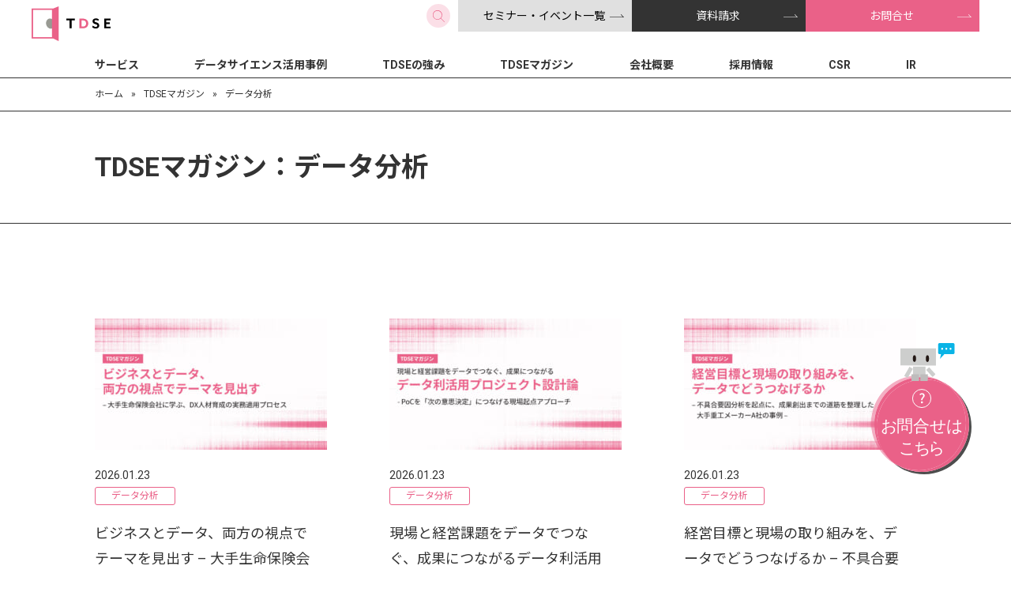

--- FILE ---
content_type: text/html; charset=UTF-8
request_url: https://www.tdse.jp/blog/tech/
body_size: 13694
content:
<!DOCTYPE html>
<html lang="ja">
<head>
<meta charset="UTF-8">
<meta http-equiv="X-UA-Compatible" content="IE=edge">
<meta name="viewport" content="width=device-width, initial-scale=1">
<meta name="format-detection" content="telephone=no">
<link rel="stylesheet" href="https://www.tdse.jp/wp-content/themes/TDSE21/style.css">
<script src="https://code.jquery.com/jquery-3.6.0.min.js" integrity="sha256-/xUj+3OJU5yExlq6GSYGSHk7tPXikynS7ogEvDej/m4=" crossorigin="anonymous"></script> 
<script src="https://www.tdse.jp/wp-content/themes/TDSE21/js/Magnific-Popup/jquery.magnific-popup.min.js"></script> 
<script src="https://www.tdse.jp/wp-content/themes/TDSE21/js/common.js"></script>
<title>データ分析の記事一覧｜TDSEマガジン｜TDSE株式会社 | 東京都のデータ活用コンサル AI導入コンサル会社</title>

		<!-- All in One SEO Pro 4.9.3 - aioseo.com -->
	<meta name="description" content="TDSEマガジン「データ分析」の記事一覧のご紹介です。データに基づき人々の意思決定／判断を高度化する TDSE株式会社" />
	<meta name="robots" content="max-image-preview:large" />
	<link rel="canonical" href="https://www.tdse.jp/blog/tech/" />
	<link rel="next" href="https://www.tdse.jp/blog/tech/page/2/" />
	<meta name="generator" content="All in One SEO Pro (AIOSEO) 4.9.3" />
		<meta property="og:locale" content="ja_JP" />
		<meta property="og:site_name" content="TDSE株式会社 | 東京都のデータ活用コンサル AI導入コンサル会社" />
		<meta property="og:type" content="article" />
		<meta property="og:title" content="データ分析の記事一覧｜TDSEマガジン｜TDSE株式会社 | 東京都のデータ活用コンサル AI導入コンサル会社" />
		<meta property="og:description" content="TDSEマガジン「データ分析」の記事一覧のご紹介です。データに基づき人々の意思決定／判断を高度化する TDSE株式会社" />
		<meta property="og:url" content="https://www.tdse.jp/blog/tech/" />
		<meta name="twitter:card" content="summary_large_image" />
		<meta name="twitter:title" content="データ分析の記事一覧｜TDSEマガジン｜TDSE株式会社 | 東京都のデータ活用コンサル AI導入コンサル会社" />
		<meta name="twitter:description" content="TDSEマガジン「データ分析」の記事一覧のご紹介です。データに基づき人々の意思決定／判断を高度化する TDSE株式会社" />
		<script type="application/ld+json" class="aioseo-schema">
			{"@context":"https:\/\/schema.org","@graph":[{"@type":"BreadcrumbList","@id":"https:\/\/www.tdse.jp\/blog\/tech\/#breadcrumblist","itemListElement":[{"@type":"ListItem","@id":"https:\/\/www.tdse.jp#listItem","position":1,"name":"\u30db\u30fc\u30e0","item":"https:\/\/www.tdse.jp","nextItem":{"@type":"ListItem","@id":"https:\/\/www.tdse.jp\/blog\/tech\/#listItem","name":"\u30c7\u30fc\u30bf\u5206\u6790"}},{"@type":"ListItem","@id":"https:\/\/www.tdse.jp\/blog\/tech\/#listItem","position":2,"name":"\u30c7\u30fc\u30bf\u5206\u6790","previousItem":{"@type":"ListItem","@id":"https:\/\/www.tdse.jp#listItem","name":"\u30db\u30fc\u30e0"}}]},{"@type":"CollectionPage","@id":"https:\/\/www.tdse.jp\/blog\/tech\/#collectionpage","url":"https:\/\/www.tdse.jp\/blog\/tech\/","name":"\u30c7\u30fc\u30bf\u5206\u6790\u306e\u8a18\u4e8b\u4e00\u89a7\uff5cTDSE\u30de\u30ac\u30b8\u30f3\uff5cTDSE\u682a\u5f0f\u4f1a\u793e | \u6771\u4eac\u90fd\u306e\u30c7\u30fc\u30bf\u6d3b\u7528\u30b3\u30f3\u30b5\u30eb AI\u5c0e\u5165\u30b3\u30f3\u30b5\u30eb\u4f1a\u793e","description":"TDSE\u30de\u30ac\u30b8\u30f3\u300c\u30c7\u30fc\u30bf\u5206\u6790\u300d\u306e\u8a18\u4e8b\u4e00\u89a7\u306e\u3054\u7d39\u4ecb\u3067\u3059\u3002\u30c7\u30fc\u30bf\u306b\u57fa\u3065\u304d\u4eba\u3005\u306e\u610f\u601d\u6c7a\u5b9a\uff0f\u5224\u65ad\u3092\u9ad8\u5ea6\u5316\u3059\u308b TDSE\u682a\u5f0f\u4f1a\u793e","inLanguage":"ja","isPartOf":{"@id":"https:\/\/www.tdse.jp\/#website"},"breadcrumb":{"@id":"https:\/\/www.tdse.jp\/blog\/tech\/#breadcrumblist"}},{"@type":"Organization","@id":"https:\/\/www.tdse.jp\/#organization","name":"TDSE\u682a\u5f0f\u4f1a\u793e","description":"\u6771\u4eac\u90fd\u306e\u30c7\u30fc\u30bf\u6d3b\u7528\u30b3\u30f3\u30b5\u30eb\u30c6\u30a3\u30f3\u30b0 AI\u5c0e\u5165\u30b3\u30f3\u30b5\u30eb\u30c6\u30a3\u30f3\u30b0\u4f1a\u793e","url":"https:\/\/www.tdse.jp\/","telephone":"+81363833261","logo":{"@type":"ImageObject","url":"https:\/\/www.tdse.jp\/wp-content\/uploads\/2021\/12\/TDSE_LOGO_NEW01.png","@id":"https:\/\/www.tdse.jp\/blog\/tech\/#organizationLogo","width":512,"height":826},"image":{"@id":"https:\/\/www.tdse.jp\/blog\/tech\/#organizationLogo"}},{"@type":"WebSite","@id":"https:\/\/www.tdse.jp\/#website","url":"https:\/\/www.tdse.jp\/","name":"TDSE\u682a\u5f0f\u4f1a\u793e | \u6771\u4eac\u90fd\u306e\u30c7\u30fc\u30bf\u6d3b\u7528\u30b3\u30f3\u30b5\u30eb AI\u5c0e\u5165\u30b3\u30f3\u30b5\u30eb\u4f1a\u793e","alternateName":"TDSE\u682a\u5f0f\u4f1a\u793e","description":"\u6771\u4eac\u90fd\u306e\u30c7\u30fc\u30bf\u6d3b\u7528\u30b3\u30f3\u30b5\u30eb\u30c6\u30a3\u30f3\u30b0 AI\u5c0e\u5165\u30b3\u30f3\u30b5\u30eb\u30c6\u30a3\u30f3\u30b0\u4f1a\u793e","inLanguage":"ja","publisher":{"@id":"https:\/\/www.tdse.jp\/#organization"}}]}
		</script>
		<!-- All in One SEO Pro -->


<script>
MathJax = {
  tex: {
    inlineMath: [['$','$'],['\\(','\\)']], 
    processEscapes: true
  },
  options: {
    ignoreHtmlClass: 'tex2jax_ignore|editor-rich-text'
  }
};

</script>
<link rel='dns-prefetch' href='//static.addtoany.com' />
<link rel='dns-prefetch' href='//cdn.jsdelivr.net' />
<link rel='dns-prefetch' href='//code.jQuery.com' />
<script type="text/javascript" id="wpp-js" src="https://www.tdse.jp/wp-content/plugins/wordpress-popular-posts/assets/js/wpp.min.js?ver=7.3.6" data-sampling="0" data-sampling-rate="100" data-api-url="https://www.tdse.jp/wp-json/wordpress-popular-posts" data-post-id="0" data-token="44e517159c" data-lang="0" data-debug="0"></script>
		<!-- This site uses the Google Analytics by MonsterInsights plugin v9.11.1 - Using Analytics tracking - https://www.monsterinsights.com/ -->
		<!-- Note: MonsterInsights is not currently configured on this site. The site owner needs to authenticate with Google Analytics in the MonsterInsights settings panel. -->
					<!-- No tracking code set -->
				<!-- / Google Analytics by MonsterInsights -->
		<style id='wp-img-auto-sizes-contain-inline-css' type='text/css'>
img:is([sizes=auto i],[sizes^="auto," i]){contain-intrinsic-size:3000px 1500px}
/*# sourceURL=wp-img-auto-sizes-contain-inline-css */
</style>
<link rel='stylesheet' id='urvanov_syntax_highlighter-css' href='https://www.tdse.jp/wp-content/plugins/urvanov-syntax-highlighter/css/min/urvanov_syntax_highlighter.min.css?ver=2.9.0' type='text/css' media='all' />
<link rel='stylesheet' id='wp-block-library-css' href='https://www.tdse.jp/wp-includes/css/dist/block-library/style.min.css?ver=6.9' type='text/css' media='all' />
<style id='global-styles-inline-css' type='text/css'>
:root{--wp--preset--aspect-ratio--square: 1;--wp--preset--aspect-ratio--4-3: 4/3;--wp--preset--aspect-ratio--3-4: 3/4;--wp--preset--aspect-ratio--3-2: 3/2;--wp--preset--aspect-ratio--2-3: 2/3;--wp--preset--aspect-ratio--16-9: 16/9;--wp--preset--aspect-ratio--9-16: 9/16;--wp--preset--color--black: #000000;--wp--preset--color--cyan-bluish-gray: #abb8c3;--wp--preset--color--white: #ffffff;--wp--preset--color--pale-pink: #f78da7;--wp--preset--color--vivid-red: #cf2e2e;--wp--preset--color--luminous-vivid-orange: #ff6900;--wp--preset--color--luminous-vivid-amber: #fcb900;--wp--preset--color--light-green-cyan: #7bdcb5;--wp--preset--color--vivid-green-cyan: #00d084;--wp--preset--color--pale-cyan-blue: #8ed1fc;--wp--preset--color--vivid-cyan-blue: #0693e3;--wp--preset--color--vivid-purple: #9b51e0;--wp--preset--gradient--vivid-cyan-blue-to-vivid-purple: linear-gradient(135deg,rgb(6,147,227) 0%,rgb(155,81,224) 100%);--wp--preset--gradient--light-green-cyan-to-vivid-green-cyan: linear-gradient(135deg,rgb(122,220,180) 0%,rgb(0,208,130) 100%);--wp--preset--gradient--luminous-vivid-amber-to-luminous-vivid-orange: linear-gradient(135deg,rgb(252,185,0) 0%,rgb(255,105,0) 100%);--wp--preset--gradient--luminous-vivid-orange-to-vivid-red: linear-gradient(135deg,rgb(255,105,0) 0%,rgb(207,46,46) 100%);--wp--preset--gradient--very-light-gray-to-cyan-bluish-gray: linear-gradient(135deg,rgb(238,238,238) 0%,rgb(169,184,195) 100%);--wp--preset--gradient--cool-to-warm-spectrum: linear-gradient(135deg,rgb(74,234,220) 0%,rgb(151,120,209) 20%,rgb(207,42,186) 40%,rgb(238,44,130) 60%,rgb(251,105,98) 80%,rgb(254,248,76) 100%);--wp--preset--gradient--blush-light-purple: linear-gradient(135deg,rgb(255,206,236) 0%,rgb(152,150,240) 100%);--wp--preset--gradient--blush-bordeaux: linear-gradient(135deg,rgb(254,205,165) 0%,rgb(254,45,45) 50%,rgb(107,0,62) 100%);--wp--preset--gradient--luminous-dusk: linear-gradient(135deg,rgb(255,203,112) 0%,rgb(199,81,192) 50%,rgb(65,88,208) 100%);--wp--preset--gradient--pale-ocean: linear-gradient(135deg,rgb(255,245,203) 0%,rgb(182,227,212) 50%,rgb(51,167,181) 100%);--wp--preset--gradient--electric-grass: linear-gradient(135deg,rgb(202,248,128) 0%,rgb(113,206,126) 100%);--wp--preset--gradient--midnight: linear-gradient(135deg,rgb(2,3,129) 0%,rgb(40,116,252) 100%);--wp--preset--font-size--small: 13px;--wp--preset--font-size--medium: 20px;--wp--preset--font-size--large: 36px;--wp--preset--font-size--x-large: 42px;--wp--preset--spacing--20: 0.44rem;--wp--preset--spacing--30: 0.67rem;--wp--preset--spacing--40: 1rem;--wp--preset--spacing--50: 1.5rem;--wp--preset--spacing--60: 2.25rem;--wp--preset--spacing--70: 3.38rem;--wp--preset--spacing--80: 5.06rem;--wp--preset--shadow--natural: 6px 6px 9px rgba(0, 0, 0, 0.2);--wp--preset--shadow--deep: 12px 12px 50px rgba(0, 0, 0, 0.4);--wp--preset--shadow--sharp: 6px 6px 0px rgba(0, 0, 0, 0.2);--wp--preset--shadow--outlined: 6px 6px 0px -3px rgb(255, 255, 255), 6px 6px rgb(0, 0, 0);--wp--preset--shadow--crisp: 6px 6px 0px rgb(0, 0, 0);}:where(.is-layout-flex){gap: 0.5em;}:where(.is-layout-grid){gap: 0.5em;}body .is-layout-flex{display: flex;}.is-layout-flex{flex-wrap: wrap;align-items: center;}.is-layout-flex > :is(*, div){margin: 0;}body .is-layout-grid{display: grid;}.is-layout-grid > :is(*, div){margin: 0;}:where(.wp-block-columns.is-layout-flex){gap: 2em;}:where(.wp-block-columns.is-layout-grid){gap: 2em;}:where(.wp-block-post-template.is-layout-flex){gap: 1.25em;}:where(.wp-block-post-template.is-layout-grid){gap: 1.25em;}.has-black-color{color: var(--wp--preset--color--black) !important;}.has-cyan-bluish-gray-color{color: var(--wp--preset--color--cyan-bluish-gray) !important;}.has-white-color{color: var(--wp--preset--color--white) !important;}.has-pale-pink-color{color: var(--wp--preset--color--pale-pink) !important;}.has-vivid-red-color{color: var(--wp--preset--color--vivid-red) !important;}.has-luminous-vivid-orange-color{color: var(--wp--preset--color--luminous-vivid-orange) !important;}.has-luminous-vivid-amber-color{color: var(--wp--preset--color--luminous-vivid-amber) !important;}.has-light-green-cyan-color{color: var(--wp--preset--color--light-green-cyan) !important;}.has-vivid-green-cyan-color{color: var(--wp--preset--color--vivid-green-cyan) !important;}.has-pale-cyan-blue-color{color: var(--wp--preset--color--pale-cyan-blue) !important;}.has-vivid-cyan-blue-color{color: var(--wp--preset--color--vivid-cyan-blue) !important;}.has-vivid-purple-color{color: var(--wp--preset--color--vivid-purple) !important;}.has-black-background-color{background-color: var(--wp--preset--color--black) !important;}.has-cyan-bluish-gray-background-color{background-color: var(--wp--preset--color--cyan-bluish-gray) !important;}.has-white-background-color{background-color: var(--wp--preset--color--white) !important;}.has-pale-pink-background-color{background-color: var(--wp--preset--color--pale-pink) !important;}.has-vivid-red-background-color{background-color: var(--wp--preset--color--vivid-red) !important;}.has-luminous-vivid-orange-background-color{background-color: var(--wp--preset--color--luminous-vivid-orange) !important;}.has-luminous-vivid-amber-background-color{background-color: var(--wp--preset--color--luminous-vivid-amber) !important;}.has-light-green-cyan-background-color{background-color: var(--wp--preset--color--light-green-cyan) !important;}.has-vivid-green-cyan-background-color{background-color: var(--wp--preset--color--vivid-green-cyan) !important;}.has-pale-cyan-blue-background-color{background-color: var(--wp--preset--color--pale-cyan-blue) !important;}.has-vivid-cyan-blue-background-color{background-color: var(--wp--preset--color--vivid-cyan-blue) !important;}.has-vivid-purple-background-color{background-color: var(--wp--preset--color--vivid-purple) !important;}.has-black-border-color{border-color: var(--wp--preset--color--black) !important;}.has-cyan-bluish-gray-border-color{border-color: var(--wp--preset--color--cyan-bluish-gray) !important;}.has-white-border-color{border-color: var(--wp--preset--color--white) !important;}.has-pale-pink-border-color{border-color: var(--wp--preset--color--pale-pink) !important;}.has-vivid-red-border-color{border-color: var(--wp--preset--color--vivid-red) !important;}.has-luminous-vivid-orange-border-color{border-color: var(--wp--preset--color--luminous-vivid-orange) !important;}.has-luminous-vivid-amber-border-color{border-color: var(--wp--preset--color--luminous-vivid-amber) !important;}.has-light-green-cyan-border-color{border-color: var(--wp--preset--color--light-green-cyan) !important;}.has-vivid-green-cyan-border-color{border-color: var(--wp--preset--color--vivid-green-cyan) !important;}.has-pale-cyan-blue-border-color{border-color: var(--wp--preset--color--pale-cyan-blue) !important;}.has-vivid-cyan-blue-border-color{border-color: var(--wp--preset--color--vivid-cyan-blue) !important;}.has-vivid-purple-border-color{border-color: var(--wp--preset--color--vivid-purple) !important;}.has-vivid-cyan-blue-to-vivid-purple-gradient-background{background: var(--wp--preset--gradient--vivid-cyan-blue-to-vivid-purple) !important;}.has-light-green-cyan-to-vivid-green-cyan-gradient-background{background: var(--wp--preset--gradient--light-green-cyan-to-vivid-green-cyan) !important;}.has-luminous-vivid-amber-to-luminous-vivid-orange-gradient-background{background: var(--wp--preset--gradient--luminous-vivid-amber-to-luminous-vivid-orange) !important;}.has-luminous-vivid-orange-to-vivid-red-gradient-background{background: var(--wp--preset--gradient--luminous-vivid-orange-to-vivid-red) !important;}.has-very-light-gray-to-cyan-bluish-gray-gradient-background{background: var(--wp--preset--gradient--very-light-gray-to-cyan-bluish-gray) !important;}.has-cool-to-warm-spectrum-gradient-background{background: var(--wp--preset--gradient--cool-to-warm-spectrum) !important;}.has-blush-light-purple-gradient-background{background: var(--wp--preset--gradient--blush-light-purple) !important;}.has-blush-bordeaux-gradient-background{background: var(--wp--preset--gradient--blush-bordeaux) !important;}.has-luminous-dusk-gradient-background{background: var(--wp--preset--gradient--luminous-dusk) !important;}.has-pale-ocean-gradient-background{background: var(--wp--preset--gradient--pale-ocean) !important;}.has-electric-grass-gradient-background{background: var(--wp--preset--gradient--electric-grass) !important;}.has-midnight-gradient-background{background: var(--wp--preset--gradient--midnight) !important;}.has-small-font-size{font-size: var(--wp--preset--font-size--small) !important;}.has-medium-font-size{font-size: var(--wp--preset--font-size--medium) !important;}.has-large-font-size{font-size: var(--wp--preset--font-size--large) !important;}.has-x-large-font-size{font-size: var(--wp--preset--font-size--x-large) !important;}
/*# sourceURL=global-styles-inline-css */
</style>

<style id='classic-theme-styles-inline-css' type='text/css'>
/*! This file is auto-generated */
.wp-block-button__link{color:#fff;background-color:#32373c;border-radius:9999px;box-shadow:none;text-decoration:none;padding:calc(.667em + 2px) calc(1.333em + 2px);font-size:1.125em}.wp-block-file__button{background:#32373c;color:#fff;text-decoration:none}
/*# sourceURL=/wp-includes/css/classic-themes.min.css */
</style>
<link rel='stylesheet' id='pdp/front.css-css' href='https://www.tdse.jp/wp-content/plugins/post-draft-preview/dist/styles/front.css' type='text/css' media='all' />
<link rel='stylesheet' id='toc-screen-css' href='https://www.tdse.jp/wp-content/plugins/table-of-contents-plus/screen.min.css?ver=2411.1' type='text/css' media='all' />
<style id='toc-screen-inline-css' type='text/css'>
div#toc_container {width: 100%;}div#toc_container ul li {font-size: 100%;}
/*# sourceURL=toc-screen-inline-css */
</style>
<link rel='stylesheet' id='wp-job-manager-job-listings-css' href='https://www.tdse.jp/wp-content/plugins/wp-job-manager/assets/dist/css/job-listings.css?ver=598383a28ac5f9f156e4' type='text/css' media='all' />
<link rel='stylesheet' id='wordpress-popular-posts-css-css' href='https://www.tdse.jp/wp-content/plugins/wordpress-popular-posts/assets/css/wpp.css?ver=7.3.6' type='text/css' media='all' />
<link rel='stylesheet' id='addtoany-css' href='https://www.tdse.jp/wp-content/plugins/add-to-any/addtoany.min.css?ver=1.16' type='text/css' media='all' />
<script type="text/javascript" src="https://www.tdse.jp/wp-includes/js/jquery/jquery.min.js?ver=3.7.1" id="jquery-core-js"></script>
<script type="text/javascript" src="https://www.tdse.jp/wp-includes/js/jquery/jquery-migrate.min.js?ver=3.4.1" id="jquery-migrate-js"></script>
<script type="text/javascript" id="urvanov_syntax_highlighter_js-js-extra">
/* <![CDATA[ */
var UrvanovSyntaxHighlighterSyntaxSettings = {"version":"2.9.0","is_admin":"0","ajaxurl":"https://www.tdse.jp/wp-admin/admin-ajax.php","prefix":"urvanov-syntax-highlighter-","setting":"urvanov-syntax-highlighter-setting","selected":"urvanov-syntax-highlighter-setting-selected","changed":"urvanov-syntax-highlighter-setting-changed","special":"urvanov-syntax-highlighter-setting-special","orig_value":"data-orig-value","debug":""};
var UrvanovSyntaxHighlighterSyntaxStrings = {"copy":"Copied to the clipboard","minimize":"Click To Expand Code"};
//# sourceURL=urvanov_syntax_highlighter_js-js-extra
/* ]]> */
</script>
<script type="text/javascript" src="https://www.tdse.jp/wp-content/plugins/urvanov-syntax-highlighter/js/min/urvanov_syntax_highlighter.min.js?ver=2.9.0" id="urvanov_syntax_highlighter_js-js"></script>
<script type="text/javascript" id="addtoany-core-js-before">
/* <![CDATA[ */
window.a2a_config=window.a2a_config||{};a2a_config.callbacks=[];a2a_config.overlays=[];a2a_config.templates={};a2a_localize = {
	Share: "共有",
	Save: "ブックマーク",
	Subscribe: "購読",
	Email: "メール",
	Bookmark: "ブックマーク",
	ShowAll: "すべて表示する",
	ShowLess: "小さく表示する",
	FindServices: "サービスを探す",
	FindAnyServiceToAddTo: "追加するサービスを今すぐ探す",
	PoweredBy: "Powered by",
	ShareViaEmail: "メールでシェアする",
	SubscribeViaEmail: "メールで購読する",
	BookmarkInYourBrowser: "ブラウザにブックマーク",
	BookmarkInstructions: "このページをブックマークするには、 Ctrl+D または \u2318+D を押下。",
	AddToYourFavorites: "お気に入りに追加",
	SendFromWebOrProgram: "任意のメールアドレスまたはメールプログラムから送信",
	EmailProgram: "メールプログラム",
	More: "詳細&#8230;",
	ThanksForSharing: "共有ありがとうございます !",
	ThanksForFollowing: "フォローありがとうございます !"
};


//# sourceURL=addtoany-core-js-before
/* ]]> */
</script>
<script type="text/javascript" defer src="https://static.addtoany.com/menu/page.js" id="addtoany-core-js"></script>
<script type="text/javascript" defer src="https://www.tdse.jp/wp-content/plugins/add-to-any/addtoany.min.js?ver=1.1" id="addtoany-jquery-js"></script>
<script type="text/javascript" src="//code.jQuery.com/jQuery-3.5.1.min.js?ver=6.9" id="jQuery_cdn-js"></script>
            <style id="wpp-loading-animation-styles">@-webkit-keyframes bgslide{from{background-position-x:0}to{background-position-x:-200%}}@keyframes bgslide{from{background-position-x:0}to{background-position-x:-200%}}.wpp-widget-block-placeholder,.wpp-shortcode-placeholder{margin:0 auto;width:60px;height:3px;background:#dd3737;background:linear-gradient(90deg,#dd3737 0%,#571313 10%,#dd3737 100%);background-size:200% auto;border-radius:3px;-webkit-animation:bgslide 1s infinite linear;animation:bgslide 1s infinite linear}</style>
            <link rel="icon" href="https://www.tdse.jp/wp-content/uploads/2021/11/cropped-fav-32x32.png" sizes="32x32" />
<link rel="icon" href="https://www.tdse.jp/wp-content/uploads/2021/11/cropped-fav-192x192.png" sizes="192x192" />
<link rel="apple-touch-icon" href="https://www.tdse.jp/wp-content/uploads/2021/11/cropped-fav-180x180.png" />
<meta name="msapplication-TileImage" content="https://www.tdse.jp/wp-content/uploads/2021/11/cropped-fav-270x270.png" />
<script src="https://www.google.com/recaptcha/api.js" async defer></script>
<link rel="stylesheet" href="https://www.tdse.jp/wp-content/themes/TDSE21/js/Magnific-Popup/magnific-popup.css" />
<link rel="stylesheet" href="https://www.tdse.jp/wp-content/themes/TDSE21/css/table.css">
<link rel="stylesheet" href="https://www.tdse.jp/wp-content/themes/TDSE21/css/recruit-content.css">
<!-- Google Tag Manager --> 
<script>
    (function (w, d, s, l, i) {
      w[l] = w[l] || [];
      w[l].push({
        'gtm.start': new Date().getTime(),
        event: 'gtm.js'
      });
      var f = d.getElementsByTagName(s)[0],
        j = d.createElement(s),
        dl = l != 'dataLayer' ? '&l=' + l : '';
      j.async = true;
      j.src =
        'https://www.googletagmanager.com/gtm.js?id=' + i + dl;
      f.parentNode.insertBefore(j, f);
    })(window, document, 'script', 'dataLayer', 'GTM-55VNS98');
  </script> 
<!-- End Google Tag Manager --> 
<!-- Google tag (gtag.js) --> 
<script async src="https://www.googletagmanager.com/gtag/js?id=AW-695726000">
</script> 
<script>
  window.dataLayer = window.dataLayer || [];
  function gtag(){dataLayer.push(arguments);}
  gtag('js', new Date());

  gtag('config', 'AW-695726000');
</script>
</head>

<body id="top">
<!-- Google Tag Manager (noscript) -->
<noscript>
<iframe src="https://www.googletagmanager.com/ns.html?id=GTM-55VNS98" height="0" width="0" style="display:none;visibility:hidden"></iframe>
</noscript>
<!-- End Google Tag Manager (noscript) -->
<header>
  <div> <a href="https://www.tdse.jp"><img src="https://www.tdse.jp/wp-content/themes/TDSE21/img/common/logo.svg" alt="TDSE株式会社" width="55" height="88" loading="lazy"></a>
    <ul>
      <li>
        <button class="searchbtn">検索</button>
      </li>
      <li>
        <div class="btnra mc c1"><a href="https://www.tdse.jp/event/"><span>セミナー・イベント一覧</span></a></div>
      </li>
      <li>
        <div class="btnra mc c2"><a href="https://www.tdse.jp/document/"><span>資料請求</span></a></div>
      </li>
      <li>
        <div class="btnra mc c3"><a href="https://www.tdse.jp/contact"><span>お問合せ</span></a></div>
      </li>
    </ul>
    <button class="spbtn"> <span>Menu</span> </button>
  </div>
  <div class="searchbox">
    <div class="inner">
      <form method="get" id="searchform" action="https://www.tdse.jp">
        <div>
          <input type="text" name="s" id="s" placeholder="Keyword" />
        </div>
        <input id="sbtn" type="submit" value="Search" />
      </form>
    </div>
  </div>
      <nav>

      <div class="searchbox_sp">
        <div class="inner">
          <form method="get" id="searchform" action="https://www.tdse.jp">
            <div>
              <input type="text" name="s" id="s" placeholder="Keyword" />
              <input id="sbtn" type="submit" value="Search" />
            </div>
          </form>
        </div>
      </div>
      <ul>
        <li class="has">
          <a href="https://www.tdse.jp/service/">サービス</a>
          <div class="mega">
            <div class="inner">
              <div class="head">
                <a href="https://www.tdse.jp/service/">サービス</a>
              </div>
              <ul class="sec">
                <li>
                  <p>目的別に探す</p>
                  <ul>
                    <li><a href="https://www.tdse.jp/service/dx-consulting/"><img src="https://www.tdse.jp/wp-content/themes/TDSE21/img/common/m1.jpg" srcset="https://www.tdse.jp/wp-content/themes/TDSE21/img/common/m1.jpg 1x,https://www.tdse.jp/wp-content/themes/TDSE21/img/common/m1@2x.jpg 2x" alt="" width="92" height="92" loading="lazy">DXコンサルティング</a></li>
                    <li><a href="https://www.tdse.jp/service/analytics/"><img src="https://www.tdse.jp/wp-content/themes/TDSE21/img/common/m2.jpg" srcset="https://www.tdse.jp/wp-content/themes/TDSE21/img/common/m2.jpg 1x,https://www.tdse.jp/wp-content/themes/TDSE21/img/common/m2@2x.jpg 2x" alt="" width="92" height="92" loading="lazy">データ分析・データ利活用</a></li>
                    <li><a href="https://www.tdse.jp/service/data-utilization/"><img src="https://www.tdse.jp/wp-content/themes/TDSE21/img/common/m3.jpg" srcset="https://www.tdse.jp/wp-content/themes/TDSE21/img/common/m3.jpg 1x,https://www.tdse.jp/wp-content/themes/TDSE21/img/common/m3@2x.jpg 2x" alt="" width="92" height="92" loading="lazy">データ利活用の実運用</a></li>
                    <li><a href="https://www.tdse.jp/service/llm/"><img src="https://www.tdse.jp/wp-content/themes/TDSE21/img/common/m11.jpg" srcset="https://www.tdse.jp/wp-content/themes/TDSE21/img/common/m11.jpg 1x,https://www.tdse.jp/wp-content/themes/TDSE21/img/common/m11@2x.jpg 2x" alt="" width="92" height="92" loading="lazy">LLM活用支援</a></li>
                    <li><a href="https://www.tdse.jp/service/talent-development/"><img src="https://www.tdse.jp/wp-content/themes/TDSE21/img/common/m4.jpg" srcset="https://www.tdse.jp/wp-content/themes/TDSE21/img/common/m4.jpg 1x,https://www.tdse.jp/wp-content/themes/TDSE21/img/common/m4@2x.jpg 2x" alt="" width="92" height="92" loading="lazy">DX人材育成</a></li>
                  </ul>
                </li>
                <li>
                  <p>業種別に探す</p>
                  <ul>
                    <li><a href="https://www.tdse.jp/service/retail"><img src="https://www.tdse.jp/wp-content/themes/TDSE21/img/common/m7.jpg" srcset="https://www.tdse.jp/wp-content/themes/TDSE21/img/common/m7.jpg 1x,https://www.tdse.jp/wp-content/themes/TDSE21/img/common/m7@2x.jpg 2x" alt="" width="92" height="72" loading="lazy">小売・流通</a></li>
                    <li><a href="https://www.tdse.jp/service/insurance"><img src="https://www.tdse.jp/wp-content/themes/TDSE21/img/common/m6.jpg" srcset="https://www.tdse.jp/wp-content/themes/TDSE21/img/common/m6.jpg 1x,https://www.tdse.jp/wp-content/themes/TDSE21/img/common/m6@2x.jpg 2x" alt="" width="92" height="72" loading="lazy">保険</a></li>
                    <li><a href="https://www.tdse.jp/service/manufacturing"><img src="https://www.tdse.jp/wp-content/themes/TDSE21/img/common/m5.jpg" srcset="https://www.tdse.jp/wp-content/themes/TDSE21/img/common/m5.jpg 1x,https://www.tdse.jp/wp-content/themes/TDSE21/img/common/m5@2x.jpg 2x" alt="" width="92" height="72" loading="lazy">製造</a></li>
                    <li><a href="https://www.tdse.jp/service/infrastructure"><img src="https://www.tdse.jp/wp-content/themes/TDSE21/img/common/m8.jpg" srcset="https://www.tdse.jp/wp-content/themes/TDSE21/img/common/m8.jpg 1x,https://www.tdse.jp/wp-content/themes/TDSE21/img/common/m8@2x.jpg 2x" alt="" width="92" height="72" loading="lazy">社会インフラ/建設</a></li>
                    <!-- <li><a href="https://www.tdse.jp/service/media"><img src="https://www.tdse.jp/wp-content/themes/TDSE21/img/common/m9.jpg" srcset="https://www.tdse.jp/wp-content/themes/TDSE21/img/common/m9.jpg 1x,https://www.tdse.jp/wp-content/themes/TDSE21/img/common/m9@2.jpg 2x" alt="" width="92" height="72" loading="lazy">通信/メディア</a></li> -->
                  </ul>
                </li>
                <li>
                  <p>活用技術から探す</p>
                  <ul>
                  <li><a href="https://www.tdse.jp/service/analytics/anomaly-detection">異常検知</a></li>
                  <li><a href="https://www.tdse.jp/service/analytics/automatic-control">自動制御</a></li>
                  <li><a href="https://www.tdse.jp/service/analytics/business-efficiency/">NLP（業務効率化）</a></li>
                  <li><a href="https://www.tdse.jp/service/analytics/business-optimization/">因果推論（ビジネス効果検証）</a></li>
                  <li><a href="https://www.tdse.jp/service/analytics/decision">意思決定と可視化</a></li>
                  <li><a href="https://www.tdse.jp/service/analytics/datarobot">AI構築自動化</a></li>

                  </ul>
                  <p>製品から探す</p>
                  <ul>
                    <li><a href="https://www.eye.tdse.jp/" target="_blank"><img src="https://www.tdse.jp/wp-content/themes/TDSE21/img/common/bn6.png" srcset="https://www.tdse.jp/wp-content/themes/TDSE21/img/common/bn6.png 1x,https://www.tdse.jp/wp-content/themes/TDSE21/img/common/bn6@2x.png 2x" alt="TDSE Eye" width="142" height="45" loading="lazy"><span>TDSE Eye</span></a></li>
                    <li><a href="https://www.tdse.jp/service/data-utilization/lakehouse/"><img src="https://www.tdse.jp/wp-content/themes/TDSE21/img/common/bn11.png" srcset="https://www.tdse.jp/wp-content/themes/TDSE21/img/common/bn11.png 1x,https://www.tdse.jp/wp-content/themes/TDSE21/img/common/bn11@2x.png 2x" alt="Databricks" width="142" height="45" loading="lazy"><span>Databricks</span></a></li>
                    <li><a href="https://dify.tdse.jp/" target="_blank"><img src="https://www.tdse.jp/wp-content/themes/TDSE21/img/common/bn10.png" srcset="https://www.tdse.jp/wp-content/themes/TDSE21/img/common/bn10.png 1x,https://www.tdse.jp/wp-content/themes/TDSE21/img/common/bn10@2x.png 2x" alt="Dify" width="142" height="45" loading="lazy"><span>Dify</span></a></li>
                    <li><a href="https://quid.tdse.jp/" target="_blank"><img src="https://www.tdse.jp/wp-content/themes/TDSE21/img/common/bn5.png" srcset="https://www.tdse.jp/wp-content/themes/TDSE21/img/common/bn5.png 1x,https://www.tdse.jp/wp-content/themes/TDSE21/img/common/bn5@2x.png 2x" alt="NetBase" width="142" height="45" loading="lazy"><span>NetBase</span></a></li>
                    <li><a href="https://quid.tdse.jp/rivalIQ_lp/" target="_blank"><img src="https://www.tdse.jp/wp-content/themes/TDSE21/img/common/bn8.png" srcset="https://www.tdse.jp/wp-content/themes/TDSE21/img/common/bn8.png 1x,https://www.tdse.jp/wp-content/themes/TDSE21/img/common/bn8@2x.png 2x" alt="RivalIQ" width="142" height="45" loading="lazy"><span>RivalIQ</span></a></li>
                    <li><a href="https://cognigy.tdse.jp/" target="_blank"><img src="https://www.tdse.jp/wp-content/themes/TDSE21/img/common/bn4.png" srcset="https://www.tdse.jp/wp-content/themes/TDSE21/img/common/bn4.png 1x,https://www.tdse.jp/wp-content/themes/TDSE21/img/common/bn4@2x.png 2x" alt="COGNIGY" width="142" height="45" loading="lazy"><span>COGNIGY</span></a></li>
                    <li><a href="https://cognigy.tdse.jp/qa-generator_lp/" target="_blank"><img src="https://www.tdse.jp/wp-content/themes/TDSE21/img/common/bn7.png" srcset="https://www.tdse.jp/wp-content/themes/TDSE21/img/common/bn7.png 1x,https://www.tdse.jp/wp-content/themes/TDSE21/img/common/bn7@2x.png 2x" alt="QAジェネレーター" width="142" height="45" loading="lazy"><span>QAジェネレーター</span></a></li>
                    <li><a href="https://kaizode.tdse.jp/" target="_blank"><img src="https://www.tdse.jp/wp-content/themes/TDSE21/img/common/bn9.png" srcset="https://www.tdse.jp/wp-content/themes/TDSE21/img/common/bn9.png 1x,https://www.tdse.jp/wp-content/themes/TDSE21/img/common/bn9@2x.png 2x" alt="KAIZODE" width="142" height="45" loading="lazy"><span>KAIZODE</span></a></li>
                    <li><a href="https://www.tdse.jp/service/products/datarobot/"><img src="https://www.tdse.jp/wp-content/themes/TDSE21/img/common/bn1.png" srcset="https://www.tdse.jp/wp-content/themes/TDSE21/img/common/bn1.png 1x,https://www.tdse.jp/wp-content/themes/TDSE21/img/common/bn1@2x.png 2x" alt="DataRobot" width="142" height="45" loading="lazy"><span>DataRobot</span></a></li>
                    <li><a href="https://www.tdse.jp/service/products/tableau/"><img src="https://www.tdse.jp/wp-content/themes/TDSE21/img/common/bn2.png" srcset="https://www.tdse.jp/wp-content/themes/TDSE21/img/common/bn2.png 1x,https://www.tdse.jp/wp-content/themes/TDSE21/img/common/bn2@2x.png 2x" alt="Tableau" width="142" height="45" loading="lazy"><span>Tableau</span></a></li>
                    <li><a href="https://www.tdse.jp/service/products/aidemy/"><img src="https://www.tdse.jp/wp-content/themes/TDSE21/img/common/bn3.png" srcset="https://www.tdse.jp/wp-content/themes/TDSE21/img/common/bn3.png 1x,https://www.tdse.jp/wp-content/themes/TDSE21/img/common/bn3@2x.png 2x" alt="Aidemy" width="142" height="45" loading="lazy"><span>Aidemy</span></a></li>
                  </ul>
                </li>
              </ul>
            </div>
          </div>
        </li>
        <li class="has">
          <a href="https://www.tdse.jp/case-study/">データサイエンス活用事例</a>

          <div class="mega">
            <div class="inner">
              <div class="head">
                <a href="https://www.tdse.jp/case-study/">データサイエンス活用事例</a>
              </div>
              <ul class="normal">
                <li><a href="https://www.tdse.jp/case-study#id-retail"><img src="https://www.tdse.jp/wp-content/themes/TDSE21/img/common/m7.jpg" srcset="https://www.tdse.jp/wp-content/themes/TDSE21/img/common/m7.jpg 1x,https://www.tdse.jp/wp-content/themes/TDSE21/img/common/m7@2x.jpg 2x" alt="" width="92" height="72" loading="lazy">小売・流通</a></li>
                <li><a href="https://www.tdse.jp/case-study#id-insurance"><img src="https://www.tdse.jp/wp-content/themes/TDSE21/img/common/m6.jpg" srcset="https://www.tdse.jp/wp-content/themes/TDSE21/img/common/m6.jpg 1x,https://www.tdse.jp/wp-content/themes/TDSE21/img/common/m6@2x.jpg 2x" alt="" width="92" height="72" loading="lazy">保険</a></li>
                <li><a href="https://www.tdse.jp/case-study#id-manufacturing"><img src="https://www.tdse.jp/wp-content/themes/TDSE21/img/common/m5.jpg" srcset="https://www.tdse.jp/wp-content/themes/TDSE21/img/common/m5.jpg 1x,https://www.tdse.jp/wp-content/themes/TDSE21/img/common/m5@2x.jpg 2x" alt="" width="92" height="72" loading="lazy">製造</a></li>
                <li><a href="https://www.tdse.jp/case-study#id-infrastructure"><img src="https://www.tdse.jp/wp-content/themes/TDSE21/img/common/m8.jpg" srcset="https://www.tdse.jp/wp-content/themes/TDSE21/img/common/m8.jpg 1x,https://www.tdse.jp/wp-content/themes/TDSE21/img/common/m8@2x.jpg 2x" alt="" width="92" height="72" loading="lazy">社会インフラ/建設</a></li>
                <!-- <li><a href="https://www.tdse.jp/case-study#id-media"><img src="https://www.tdse.jp/wp-content/themes/TDSE21/img/common/m9.jpg" srcset="https://www.tdse.jp/wp-content/themes/TDSE21/img/common/m9.jpg 1x,https://www.tdse.jp/wp-content/themes/TDSE21/img/common/m9@2.jpg 2x" alt="" width="92" height="72" loading="lazy">通信/メディア</a></li> -->
                <li><a href="https://www.tdse.jp/case/"><img src="https://www.tdse.jp/wp-content/themes/TDSE21/img/common/m12.jpg" srcset="https://www.tdse.jp/wp-content/themes/TDSE21/img/common/m12.jpg 1x,https://www.tdse.jp/wp-content/themes/TDSE21/img/common/m12@2x.jpg 2x" alt="" width="92" height="72" loading="lazy">お客様の導入事例</a></li>
              </ul>
            </div>
          </div>
        </li>
        <li class="has">
          <a href="https://www.tdse.jp/strengths/">TDSEの強み</a>

          <div class="mega">
            <div class="inner">
              <div class="head">
                <a href="https://www.tdse.jp/strengths/">TDSEの強み</a>
              </div>
              <ul class="normal">
                <li><a href="https://www.tdse.jp/strengths/about"><img src="https://www.tdse.jp/wp-content/themes/TDSE21/img/common/nav.png" srcset="https://www.tdse.jp/wp-content/themes/TDSE21/img/common/nav.png 1x,https://www.tdse.jp/wp-content/themes/TDSE21/img/common/nav@2x.png 2x" alt="" width="92" height="72" loading="lazy">私たちについて</a></li>
              </ul>
            </div>
          </div>
        </li>
        <li class="has">
          <a href="https://www.tdse.jp/blog/">TDSEマガジン</a>
          <div class="mega">
            <div class="inner">
              <div class="head">
                <a href="https://www.tdse.jp/blog/">TDSEマガジン</a>
              </div>
              <ul class="normal">
              <li><a href="https://www.tdse.jp/blog/aitrend/"><img src="https://www.tdse.jp/wp-content/themes/TDSE21/img/common/b-aitrend.jpg" srcset="https://www.tdse.jp/wp-content/themes/TDSE21/img/common/b-aitrend.jpg 1x,https://www.tdse.jp/wp-content/themes/TDSE21/img/common/b-aitrend@2x.jpg 2x" alt="" width="92" height="72" loading="lazy">AIトレンド</a></li>
<li><a href="https://www.tdse.jp/blog/business/"><img src="https://www.tdse.jp/wp-content/themes/TDSE21/img/common/b-business.jpg" srcset="https://www.tdse.jp/wp-content/themes/TDSE21/img/common/b-business.jpg 1x,https://www.tdse.jp/wp-content/themes/TDSE21/img/common/b-business@2x.jpg 2x" alt="" width="92" height="72" loading="lazy">DX推進</a></li>
<li><a href="https://www.tdse.jp/blog/tech/"><img src="https://www.tdse.jp/wp-content/themes/TDSE21/img/common/b-tech.jpg" srcset="https://www.tdse.jp/wp-content/themes/TDSE21/img/common/b-tech.jpg 1x,https://www.tdse.jp/wp-content/themes/TDSE21/img/common/b-tech@2x.jpg 2x" alt="" width="92" height="72" loading="lazy">データ分析</a></li>
<li><a href="https://www.tdse.jp/blog/wp/"><img src="https://www.tdse.jp/wp-content/themes/TDSE21/img/common/b-wp.jpg" srcset="https://www.tdse.jp/wp-content/themes/TDSE21/img/common/b-wp.jpg 1x,https://www.tdse.jp/wp-content/themes/TDSE21/img/common/b-wp@2x.jpg 2x" alt="" width="92" height="72" loading="lazy">ホワイトペーパー解説</a></li>
<li><a href="https://www.tdse.jp/blog/event/"><img src="https://www.tdse.jp/wp-content/themes/TDSE21/img/common/b-event.jpg" srcset="https://www.tdse.jp/wp-content/themes/TDSE21/img/common/b-event.jpg 1x,https://www.tdse.jp/wp-content/themes/TDSE21/img/common/b-event@2x.jpg 2x" alt="" width="92" height="72" loading="lazy">イベントレポート</a></li>
<li><a href="https://www.tdse.jp/blog/recruit/"><img src="https://www.tdse.jp/wp-content/themes/TDSE21/img/common/b-recruit.jpg" srcset="https://www.tdse.jp/wp-content/themes/TDSE21/img/common/b-recruit.jpg 1x,https://www.tdse.jp/wp-content/themes/TDSE21/img/common/b-recruit@2x.jpg 2x" alt="" width="92" height="72" loading="lazy">採用</a></li>
              </ul>
            </div>
          </div>
        
        </li>
        <li class="has">
          <a href="https://www.tdse.jp/companyinfo/">会社概要</a>
          <div class="mega">
            <div class="inner">
              <div class="head">
                <a href="https://www.tdse.jp/companyinfo/">会社概要</a>
              </div>
              <ul class="normal">
                <li><a href="https://www.tdse.jp/companyinfo/greeting/"><img src="https://www.tdse.jp/wp-content/themes/TDSE21/img/common/navc1.jpg" srcset="https://www.tdse.jp/wp-content/themes/TDSE21/img/common/navc1.jpg 1x,https://www.tdse.jp/wp-content/themes/TDSE21/img/common/navc1@2x.jpg 2x" alt="" width="92" height="72" loading="lazy">代表挨拶</a></li>
                <li><a href="https://www.tdse.jp/companyinfo/mvv/"><img src="https://www.tdse.jp/wp-content/themes/TDSE21/img/common/navc2.jpg" srcset="https://www.tdse.jp/wp-content/themes/TDSE21/img/common/navc2.jpg 1x,https://www.tdse.jp/wp-content/themes/TDSE21/img/common/navc2@2x.jpg 2x" alt="" width="92" height="72" loading="lazy">ミッション・ビジョン<br>・バリュー</a></li>

              </ul>
            </div>
          </div>
        </li>
        <li class="has">
          <a href="https://www.tdse.jp/recruit/">採用情報</a>

<div class="mega">
  <div class="inner">
    <div class="head">
      <a href="https://www.tdse.jp/recruit/">採用情報</a>
    </div>
    <ul class="normal">
      <li><a href="https://www.tdse.jp/recruit/know-company/"><img src="https://www.tdse.jp/wp-content/themes/TDSE21/img/common/mr1.jpg" srcset="https://www.tdse.jp/wp-content/themes/TDSE21/img/common/mr1.jpg 1x,https://www.tdse.jp/wp-content/themes/TDSE21/img/common/mr1@2x.jpg 2x" alt="" width="92" height="72" loading="lazy">会社を知る</a></li>
      <li><a href="https://www.tdse.jp/recruit/business-model/"><img src="https://www.tdse.jp/wp-content/themes/TDSE21/img/common/mr2.jpg" srcset="https://www.tdse.jp/wp-content/themes/TDSE21/img/common/mr2.jpg 1x,https://www.tdse.jp/wp-content/themes/TDSE21/img/common/mr2@2x.jpg 2x" alt="" width="92" height="72" loading="lazy">仕事を知る</a></li>
      <li><a href="https://www.tdse.jp/recruit/features/"><img src="https://www.tdse.jp/wp-content/themes/TDSE21/img/common/mr3.jpg" srcset="https://www.tdse.jp/wp-content/themes/TDSE21/img/common/mr3.jpg 1x,https://www.tdse.jp/wp-content/themes/TDSE21/img/common/mr3@2x.jpg 2x" alt="" width="92" height="72" loading="lazy">人を知る</a></li>
      <li><a href="https://www.tdse.jp/recruit/workplace/"><img src="https://www.tdse.jp/wp-content/themes/TDSE21/img/recruit/rec4.jpg" srcset="https://www.tdse.jp/wp-content/themes/TDSE21/img/common/mr4.jpg 1x,https://www.tdse.jp/wp-content/themes/TDSE21/img/common/mr4@2x.jpg 2x" alt="" width="92" height="72" loading="lazy">職場を知る</a></li>
      <li><a href="https://www.tdse.jp/joblist/joblist-new/"><img src="https://www.tdse.jp/wp-content/themes/TDSE21/img/common/nav.png" srcset="https://www.tdse.jp/wp-content/themes/TDSE21/img/common/nav.png 1x,https://www.tdse.jp/wp-content/themes/TDSE21/img/common/nav@2x.png 2x" alt="" width="92" height="72" loading="lazy">【新卒】募集求人</a></li>
      <li><a href="https://www.tdse.jp/joblist/joblist-career/"><img src="https://www.tdse.jp/wp-content/themes/TDSE21/img/common/nav.png" srcset="https://www.tdse.jp/wp-content/themes/TDSE21/img/common/nav.png 1x,https://www.tdse.jp/wp-content/themes/TDSE21/img/common/nav@2x.png 2x" alt="" width="92" height="72" loading="lazy">【キャリア】募集求人</a></li>

    </ul>
  </div>
</div>
        
        </li>
        <li><a href="https://www.tdse.jp/csr">CSR</a></li>
        <li class="has">
          <a href="https://www.tdse.jp/ir/">IR</a>

          <div class="mega">
            <div class="inner">
              <div class="head">
                <a href="https://www.tdse.jp/ir/">IR</a>
              </div>
              <ul class="normal">
                <li><a href="https://www.tdse.jp/ir/management/"><img src="https://www.tdse.jp/wp-content/themes/TDSE21/img/common/nav.png" srcset="https://www.tdse.jp/wp-content/themes/TDSE21/img/common/nav.png 1x,https://www.tdse.jp/wp-content/themes/TDSE21/img/common/nav@2x.png 2x" alt="" width="92" height="72" loading="lazy">経営情報</a></li>
                <li><a href="https://www.tdse.jp/ir/investor/"><img src="https://www.tdse.jp/wp-content/themes/TDSE21/img/common/nav.png" srcset="https://www.tdse.jp/wp-content/themes/TDSE21/img/common/nav.png 1x,https://www.tdse.jp/wp-content/themes/TDSE21/img/common/nav@2x.png 2x" alt="" width="92" height="72" loading="lazy">投資家の皆様へ</a></li>
                <li><a href="https://www.tdse.jp/ir/performance/"><img src="https://www.tdse.jp/wp-content/themes/TDSE21/img/common/nav.png" srcset="https://www.tdse.jp/wp-content/themes/TDSE21/img/common/nav.png 1x,https://www.tdse.jp/wp-content/themes/TDSE21/img/common/nav@2x.png 2x" alt="" width="92" height="72" loading="lazy">業務・財務情報</a></li>
                <li><a href="https://www.tdse.jp/ir/irevent/"><img src="https://www.tdse.jp/wp-content/themes/TDSE21/img/common/nav.png" srcset="https://www.tdse.jp/wp-content/themes/TDSE21/img/common/nav.png 1x,https://www.tdse.jp/wp-content/themes/TDSE21/img/common/nav@2x.png 2x" alt="" width="92" height="72" loading="lazy">IRイベント</a></li>
                <li><a href="https://www.tdse.jp/ir/library/"><img src="https://www.tdse.jp/wp-content/themes/TDSE21/img/common/nav.png" srcset="https://www.tdse.jp/wp-content/themes/TDSE21/img/common/nav.png 1x,https://www.tdse.jp/wp-content/themes/TDSE21/img/common/nav@2x.png 2x" alt="" width="92" height="72" loading="lazy">IRライブラリー</a></li>
                <li><a href="https://www.tdse.jp/ir/stock/"><img src="https://www.tdse.jp/wp-content/themes/TDSE21/img/common/nav.png" srcset="https://www.tdse.jp/wp-content/themes/TDSE21/img/common/nav.png 1x,https://www.tdse.jp/wp-content/themes/TDSE21/img/common/nav@2x.png 2x" alt="" width="92" height="72" loading="lazy">株式情報</a></li>
              </ul>
            </div>
          </div>

        </li>
      </ul>
    </nav></header>
<div class="breadcrumbs">
  <div class="aioseo-breadcrumbs"><span class="aioseo-breadcrumb"> <a href="/" title="ホーム">ホーム</a> </span><span class="aioseo-breadcrumb-separator">»</span><span class="aioseo-breadcrumb"> <a href="/blog/">TDSEマガジン</a> </span><span class="aioseo-breadcrumb-separator">»</span><span class="aioseo-breadcrumb"> データ分析 </span></div>
</div>

<main class="archive">

  <article>

    <div class="title">
      <div>
        <h1>TDSEマガジン：データ分析</h1>
      </div>
    </div>

    <section>
      <div class="inner">
        <ul class="col3list">
                    <li>
            <a href="https://www.tdse.jp/blog/tech/11539/">
            <img width="294" height="166" src="https://www.tdse.jp/wp-content/uploads/2026/01/kv_tdsemaga_11539_v1-294x166.jpg" class="attachment-cl3 size-cl3 wp-post-image" alt="" decoding="async" srcset="https://www.tdse.jp/wp-content/uploads/2026/01/kv_tdsemaga_11539_v1-294x166.jpg 294w, https://www.tdse.jp/wp-content/uploads/2026/01/kv_tdsemaga_11539_v1-314x177.jpg 314w, https://www.tdse.jp/wp-content/uploads/2026/01/kv_tdsemaga_11539_v1-230x130.jpg 230w" sizes="(max-width: 294px) 100vw, 294px" />              <ul>
                <li>
                  <time datetime="2026-01-23">2026.01.23</time>
                </li>
                <li><b>データ分析</b></li>
              </ul>
            <h2>ビジネスとデータ、両方の視点でテーマを見出す &#8211; 大手生命保険会社に学ぶ、DX人材育成の実務適用プロセス</h2>
            </a>
          </li>
                    <li>
            <a href="https://www.tdse.jp/blog/tech/11535/">
            <img width="294" height="166" src="https://www.tdse.jp/wp-content/uploads/2026/01/kv_tdsemaga_11535_v1-294x166.jpg" class="attachment-cl3 size-cl3 wp-post-image" alt="" decoding="async" srcset="https://www.tdse.jp/wp-content/uploads/2026/01/kv_tdsemaga_11535_v1-294x166.jpg 294w, https://www.tdse.jp/wp-content/uploads/2026/01/kv_tdsemaga_11535_v1-314x177.jpg 314w, https://www.tdse.jp/wp-content/uploads/2026/01/kv_tdsemaga_11535_v1-230x130.jpg 230w" sizes="(max-width: 294px) 100vw, 294px" />              <ul>
                <li>
                  <time datetime="2026-01-23">2026.01.23</time>
                </li>
                <li><b>データ分析</b></li>
              </ul>
            <h2>現場と経営課題をデータでつなぐ、成果につながるデータ利活用プロジェクト設計論 &#8211; PoCを「次の意思決定」につなげる現場起点アプローチ</h2>
            </a>
          </li>
                    <li>
            <a href="https://www.tdse.jp/blog/tech/11523/">
            <img width="294" height="166" src="https://www.tdse.jp/wp-content/uploads/2026/01/kv_tdsemaga_11523_v1-294x166.jpg" class="attachment-cl3 size-cl3 wp-post-image" alt="" decoding="async" srcset="https://www.tdse.jp/wp-content/uploads/2026/01/kv_tdsemaga_11523_v1-294x166.jpg 294w, https://www.tdse.jp/wp-content/uploads/2026/01/kv_tdsemaga_11523_v1-314x177.jpg 314w, https://www.tdse.jp/wp-content/uploads/2026/01/kv_tdsemaga_11523_v1-230x130.jpg 230w" sizes="(max-width: 294px) 100vw, 294px" />              <ul>
                <li>
                  <time datetime="2026-01-23">2026.01.23</time>
                </li>
                <li><b>データ分析</b></li>
              </ul>
            <h2>経営目標と現場の取り組みを、データでどうつなげるか &#8211; 不具合要因分析を起点に、成果創出までの道筋を整理した大手重工メーカーA社の事例 &#8211;</h2>
            </a>
          </li>
                    <li>
            <a href="https://www.tdse.jp/blog/tech/11503/">
            <img width="294" height="166" src="https://www.tdse.jp/wp-content/uploads/2026/01/kv_tdsemaga_11503_v1-294x166.jpg" class="attachment-cl3 size-cl3 wp-post-image" alt="" decoding="async" loading="lazy" srcset="https://www.tdse.jp/wp-content/uploads/2026/01/kv_tdsemaga_11503_v1-294x166.jpg 294w, https://www.tdse.jp/wp-content/uploads/2026/01/kv_tdsemaga_11503_v1-314x177.jpg 314w, https://www.tdse.jp/wp-content/uploads/2026/01/kv_tdsemaga_11503_v1-230x130.jpg 230w" sizes="auto, (max-width: 294px) 100vw, 294px" />              <ul>
                <li>
                  <time datetime="2026-01-14">2026.01.14</time>
                </li>
                <li><b>データ分析</b></li>
              </ul>
            <h2>なぜデータ利活用は「PoC」で止まるのか？ &#8211; 停滞プロジェクトを「動く化」させ、来期の予算・成果に繋げるための3つのステップ</h2>
            </a>
          </li>
                    <li>
            <a href="https://www.tdse.jp/blog/tech/10058/">
            <img width="294" height="166" src="https://www.tdse.jp/wp-content/uploads/2024/07/logistics_202407_thum-294x166.png" class="attachment-cl3 size-cl3 wp-post-image" alt="" decoding="async" loading="lazy" srcset="https://www.tdse.jp/wp-content/uploads/2024/07/logistics_202407_thum-294x166.png 294w, https://www.tdse.jp/wp-content/uploads/2024/07/logistics_202407_thum-314x177.png 314w, https://www.tdse.jp/wp-content/uploads/2024/07/logistics_202407_thum-230x130.png 230w" sizes="auto, (max-width: 294px) 100vw, 294px" />              <ul>
                <li>
                  <time datetime="2024-07-31">2024.07.31</time>
                </li>
                <li><b>データ分析</b></li>
              </ul>
            <h2>物流業界の人材不足を救え！～デジタル化、データ利活用による業務効率化とは？</h2>
            </a>
          </li>
                    <li>
            <a href="https://www.tdse.jp/blog/tech/10053/">
            <img width="294" height="166" src="https://www.tdse.jp/wp-content/uploads/2024/07/BI_thum-294x166.png" class="attachment-cl3 size-cl3 wp-post-image" alt="" decoding="async" loading="lazy" srcset="https://www.tdse.jp/wp-content/uploads/2024/07/BI_thum-294x166.png 294w, https://www.tdse.jp/wp-content/uploads/2024/07/BI_thum-314x177.png 314w, https://www.tdse.jp/wp-content/uploads/2024/07/BI_thum-230x130.png 230w" sizes="auto, (max-width: 294px) 100vw, 294px" />              <ul>
                <li>
                  <time datetime="2024-07-31">2024.07.31</time>
                </li>
                <li><b>データ分析</b></li>
              </ul>
            <h2>データ駆動型の意思決定を後押しするBIツールとは？基本的な機能と発展的な活用方法を解説！</h2>
            </a>
          </li>
                    <li>
            <a href="https://www.tdse.jp/blog/tech/9958/">
            <img width="294" height="166" src="https://www.tdse.jp/wp-content/uploads/2024/06/datamanagement_thum-294x166.png" class="attachment-cl3 size-cl3 wp-post-image" alt="" decoding="async" loading="lazy" srcset="https://www.tdse.jp/wp-content/uploads/2024/06/datamanagement_thum-294x166.png 294w, https://www.tdse.jp/wp-content/uploads/2024/06/datamanagement_thum-314x177.png 314w, https://www.tdse.jp/wp-content/uploads/2024/06/datamanagement_thum-230x130.png 230w" sizes="auto, (max-width: 294px) 100vw, 294px" />              <ul>
                <li>
                  <time datetime="2024-06-26">2024.06.26</time>
                </li>
                <li><b>データ分析</b></li>
              </ul>
            <h2>データ利活用の要、「データマネジメント」とは？構成要素や取り組みロードマップを解説！</h2>
            </a>
          </li>
                    <li>
            <a href="https://www.tdse.jp/blog/tech/9889/">
            <img width="294" height="166" src="https://www.tdse.jp/wp-content/uploads/2024/06/llmops_mainvisual-294x166.png" class="attachment-cl3 size-cl3 wp-post-image" alt="" decoding="async" loading="lazy" srcset="https://www.tdse.jp/wp-content/uploads/2024/06/llmops_mainvisual-294x166.png 294w, https://www.tdse.jp/wp-content/uploads/2024/06/llmops_mainvisual-314x177.png 314w, https://www.tdse.jp/wp-content/uploads/2024/06/llmops_mainvisual-230x130.png 230w" sizes="auto, (max-width: 294px) 100vw, 294px" />              <ul>
                <li>
                  <time datetime="2024-06-17">2024.06.17</time>
                </li>
                <li><b>データ分析</b></li>
              </ul>
            <h2>LLMOpsとは？LLM運用に向けて必要な要件やメリットを解説</h2>
            </a>
          </li>
                    <li>
            <a href="https://www.tdse.jp/blog/tech/9815/">
            <img width="294" height="166" src="https://www.tdse.jp/wp-content/uploads/2024/05/seisankeikaku3_main-294x166.png" class="attachment-cl3 size-cl3 wp-post-image" alt="" decoding="async" loading="lazy" srcset="https://www.tdse.jp/wp-content/uploads/2024/05/seisankeikaku3_main-294x166.png 294w, https://www.tdse.jp/wp-content/uploads/2024/05/seisankeikaku3_main-314x177.png 314w, https://www.tdse.jp/wp-content/uploads/2024/05/seisankeikaku3_main-230x130.png 230w" sizes="auto, (max-width: 294px) 100vw, 294px" />              <ul>
                <li>
                  <time datetime="2024-05-29">2024.05.29</time>
                </li>
                <li><b>データ分析</b></li>
              </ul>
            <h2>生産計画を数理最適化問題として解く！現場実装のための業務要件に合わせたチューニングとは？</h2>
            </a>
          </li>
                    <li>
            <a href="https://www.tdse.jp/blog/tech/9813/">
            <img width="294" height="166" src="https://www.tdse.jp/wp-content/uploads/2024/05/seisankeikaku2_main-294x166.png" class="attachment-cl3 size-cl3 wp-post-image" alt="" decoding="async" loading="lazy" srcset="https://www.tdse.jp/wp-content/uploads/2024/05/seisankeikaku2_main-294x166.png 294w, https://www.tdse.jp/wp-content/uploads/2024/05/seisankeikaku2_main-314x177.png 314w, https://www.tdse.jp/wp-content/uploads/2024/05/seisankeikaku2_main-230x130.png 230w" sizes="auto, (max-width: 294px) 100vw, 294px" />              <ul>
                <li>
                  <time datetime="2024-05-29">2024.05.29</time>
                </li>
                <li><b>データ分析</b></li>
              </ul>
            <h2>生産計画最適化を事例で解説！よくある課題と解決策とは？</h2>
            </a>
          </li>
                    <li>
            <a href="https://www.tdse.jp/blog/tech/9803/">
            <img width="294" height="166" src="https://www.tdse.jp/wp-content/uploads/2024/05/seisankeikaku1_main-294x166.png" class="attachment-cl3 size-cl3 wp-post-image" alt="" decoding="async" loading="lazy" srcset="https://www.tdse.jp/wp-content/uploads/2024/05/seisankeikaku1_main-294x166.png 294w, https://www.tdse.jp/wp-content/uploads/2024/05/seisankeikaku1_main-314x177.png 314w, https://www.tdse.jp/wp-content/uploads/2024/05/seisankeikaku1_main-230x130.png 230w" sizes="auto, (max-width: 294px) 100vw, 294px" />              <ul>
                <li>
                  <time datetime="2024-05-29">2024.05.29</time>
                </li>
                <li><b>データ分析</b></li>
              </ul>
            <h2>生産計画最適化とは？生産計画にAI・数理最適化を導入する３つのメリットを解説！</h2>
            </a>
          </li>
                    <li>
            <a href="https://www.tdse.jp/blog/tech/8223/">
            <img width="294" height="166" src="https://www.tdse.jp/wp-content/uploads/2023/07/4-2048x1152-1-294x166.png" class="attachment-cl3 size-cl3 wp-post-image" alt="" decoding="async" loading="lazy" srcset="https://www.tdse.jp/wp-content/uploads/2023/07/4-2048x1152-1-294x166.png 294w, https://www.tdse.jp/wp-content/uploads/2023/07/4-2048x1152-1-300x169.png 300w, https://www.tdse.jp/wp-content/uploads/2023/07/4-2048x1152-1-878x494.png 878w, https://www.tdse.jp/wp-content/uploads/2023/07/4-2048x1152-1-768x432.png 768w, https://www.tdse.jp/wp-content/uploads/2023/07/4-2048x1152-1-1536x864.png 1536w, https://www.tdse.jp/wp-content/uploads/2023/07/4-2048x1152-1-314x177.png 314w, https://www.tdse.jp/wp-content/uploads/2023/07/4-2048x1152-1-230x129.png 230w, https://www.tdse.jp/wp-content/uploads/2023/07/4-2048x1152-1-840x473.png 840w, https://www.tdse.jp/wp-content/uploads/2023/07/4-2048x1152-1-350x197.png 350w, https://www.tdse.jp/wp-content/uploads/2023/07/4-2048x1152-1-1040x585.png 1040w, https://www.tdse.jp/wp-content/uploads/2023/07/4-2048x1152-1-200x113.png 200w, https://www.tdse.jp/wp-content/uploads/2023/07/4-2048x1152-1-360x203.png 360w, https://www.tdse.jp/wp-content/uploads/2023/07/4-2048x1152-1-480x270.png 480w, https://www.tdse.jp/wp-content/uploads/2023/07/4-2048x1152-1.png 2048w" sizes="auto, (max-width: 294px) 100vw, 294px" />              <ul>
                <li>
                  <time datetime="2023-07-03">2023.07.03</time>
                </li>
                <li><b>データ分析</b></li>
              </ul>
            <h2>ビッグデータを分析・活用した身近な例9選！得られるメリットも紹介</h2>
            </a>
          </li>
                            </ul>

        <div class='wp-pagenavi' role='navigation'>
<span aria-current='page' class='current'>1</span><a class="page larger" title="ページ 2" href="https://www.tdse.jp/blog/tech/page/2/">2</a><a class="page larger" title="ページ 3" href="https://www.tdse.jp/blog/tech/page/3/">3</a><a class="page larger" title="ページ 4" href="https://www.tdse.jp/blog/tech/page/4/">4</a><a class="nextpostslink" rel="next" aria-label="次のページ" href="https://www.tdse.jp/blog/tech/page/2/">次へ</a>
</div>      </div>
    </section>
  </article>
</main>

<div class="footcontact">
    <div class="zi2">
      <h2>CONTACT<span>お問合せ</span></h2>
      <ul>
        <li>
          <p>
            導入の検討に役立つ、<br>
            組織づくりのヒントや<br>
            活用事例をお届けします。
          </p>
          <div class="btnra"><a href="https://www.tdse.jp/document/"><span>今すぐ資料をダウンロード</span></a></div>
        </li>
        <li>
          <p>
            DX導入や<br>
            AI活用に関する課題を<br>
            お気軽にご相談ください。
          </p>
          <div class="btnra mc"><a href="https://www.tdse.jp/contact/"><span>お問合せをする</span></a></div>
        </li>
      </ul>
      <div>
        <p>お電話でも承ります。お気軽にご連絡ください。<br>TEL. 03-6383-3261　平日9:00 〜 18:00</p>
      </div>
    </div>
</div>



  <footer>
    <div>
      <a href="https://www.tdse.jp"><img src="https://www.tdse.jp/wp-content/themes/TDSE21/img/common/logo.svg" alt="TDSE株式会社" loading="lazy"></a>
      <div class="addtoany_shortcode"><div class="a2a_kit a2a_kit_size_30 addtoany_list" data-a2a-url="https://www.tdse.jp/blog/tech/8223/" data-a2a-title="ビッグデータを分析・活用した身近な例9選！得られるメリットも紹介"><a class="a2a_button_x" href="https://www.addtoany.com/add_to/x?linkurl=https%3A%2F%2Fwww.tdse.jp%2Fblog%2Ftech%2F8223%2F&amp;linkname=%E3%83%93%E3%83%83%E3%82%B0%E3%83%87%E3%83%BC%E3%82%BF%E3%82%92%E5%88%86%E6%9E%90%E3%83%BB%E6%B4%BB%E7%94%A8%E3%81%97%E3%81%9F%E8%BA%AB%E8%BF%91%E3%81%AA%E4%BE%8B9%E9%81%B8%EF%BC%81%E5%BE%97%E3%82%89%E3%82%8C%E3%82%8B%E3%83%A1%E3%83%AA%E3%83%83%E3%83%88%E3%82%82%E7%B4%B9%E4%BB%8B" title="X" rel="nofollow noopener" target="_blank"></a><a class="a2a_button_facebook" href="https://www.addtoany.com/add_to/facebook?linkurl=https%3A%2F%2Fwww.tdse.jp%2Fblog%2Ftech%2F8223%2F&amp;linkname=%E3%83%93%E3%83%83%E3%82%B0%E3%83%87%E3%83%BC%E3%82%BF%E3%82%92%E5%88%86%E6%9E%90%E3%83%BB%E6%B4%BB%E7%94%A8%E3%81%97%E3%81%9F%E8%BA%AB%E8%BF%91%E3%81%AA%E4%BE%8B9%E9%81%B8%EF%BC%81%E5%BE%97%E3%82%89%E3%82%8C%E3%82%8B%E3%83%A1%E3%83%AA%E3%83%83%E3%83%88%E3%82%82%E7%B4%B9%E4%BB%8B" title="Facebook" rel="nofollow noopener" target="_blank"></a><a class="a2a_button_hatena" href="https://www.addtoany.com/add_to/hatena?linkurl=https%3A%2F%2Fwww.tdse.jp%2Fblog%2Ftech%2F8223%2F&amp;linkname=%E3%83%93%E3%83%83%E3%82%B0%E3%83%87%E3%83%BC%E3%82%BF%E3%82%92%E5%88%86%E6%9E%90%E3%83%BB%E6%B4%BB%E7%94%A8%E3%81%97%E3%81%9F%E8%BA%AB%E8%BF%91%E3%81%AA%E4%BE%8B9%E9%81%B8%EF%BC%81%E5%BE%97%E3%82%89%E3%82%8C%E3%82%8B%E3%83%A1%E3%83%AA%E3%83%83%E3%83%88%E3%82%82%E7%B4%B9%E4%BB%8B" title="Hatena" rel="nofollow noopener" target="_blank"></a><a class="a2a_button_line" href="https://www.addtoany.com/add_to/line?linkurl=https%3A%2F%2Fwww.tdse.jp%2Fblog%2Ftech%2F8223%2F&amp;linkname=%E3%83%93%E3%83%83%E3%82%B0%E3%83%87%E3%83%BC%E3%82%BF%E3%82%92%E5%88%86%E6%9E%90%E3%83%BB%E6%B4%BB%E7%94%A8%E3%81%97%E3%81%9F%E8%BA%AB%E8%BF%91%E3%81%AA%E4%BE%8B9%E9%81%B8%EF%BC%81%E5%BE%97%E3%82%89%E3%82%8C%E3%82%8B%E3%83%A1%E3%83%AA%E3%83%83%E3%83%88%E3%82%82%E7%B4%B9%E4%BB%8B" title="Line" rel="nofollow noopener" target="_blank"></a></div></div>    </div>

    <ul>
      <li>
        <a href="https://www.tdse.jp/news/">新着情報</a>
        <ul>
          <li><a href="https://www.tdse.jp/event/">セミナー・イベント</a></li>
          <li><a href="https://www.tdse.jp/news/">ニュース</a></li>
        </ul>
      </li>
      <li>
        <a href="https://www.tdse.jp/case/">導入事例</a>
      </li>
      <li>
        <a href="https://www.tdse.jp/case-study/">データサイエンス活用事例</a>
      </li>
      <li>
        <a href="https://www.tdse.jp/blog/">TDSEマガジン</a>
      </li>

      <li>
        <a href="https://www.tdse.jp/service/">サービス</a>
        <ul>
          <li><a href="https://www.tdse.jp/service/dx-consulting">DXコンサルティングサービス</a></li>
          <li><a href="https://www.tdse.jp/service/analytics">データ分析・データ利活用</a></li>
          <li><a href="https://www.tdse.jp/service/data-utilization">データ利活用の実運用</a></li>
          <li><a href="https://www.tdse.jp/service/llm/">LLM活用支援</a></li>
          <li><a href="https://www.tdse.jp/service/talent-development">DX人材育成</a></li>
        </ul>
      </li>
      <li>
        <span style="font-weight:700;">提供プロダクト</span>
        <ul>
          <li><a href="https://www.eye.tdse.jp/" target="_blank">外観検査AI：TDSE Eye</a></li>
          <li><a href="https://www.tdse.jp/service/data-utilization/lakehouse/">Databricks</a></li>
          <li><a href="https://dify.tdse.jp/" target="_blank">生成AIアプリ開発ツール Dify</a></li>
          <li><a href="https://quid.tdse.jp/" target="_blank">SNS分析、ソーシャルリスニング – QuidMonitor</a></li>
          <li><a href="https://quid.tdse.jp/rivalIQ_lp/">Quidcompete</a></li>
          <li><a href="https://cognigy.tdse.jp/" target="_blank">対話型AIプラットフォーム – COGNIGY</a></li>
          <li><a href="https://cognigy.tdse.jp/qa-generator_lp/">QAジェネレーター</a></li>
          <li><a href="https://kaizode.tdse.jp/" target="_blank">KAIZODE</a></li>
          <li><a href="https://www.tdse.jp/service/products/datarobot/">AutoMLツール：DataRobot</a></li>
          <li><a href="https://www.tdse.jp/service/products/tableau/">ビジュアライゼーション：Tableau</a></li>
          <li><a href="https://www.tdse.jp/service/products/aidemy/">アイデミービジネスクラウド</a></li>
        </ul>
      </li>
      <li>
        <a href="/companyinfo">会社情報</a>
        <ul>
          <li><a href="https://www.tdse.jp/companyinfo/greeting/">代表挨拶</a></li>
          <li><a href="https://www.tdse.jp/companyinfo/mvv/">ミッション・ビジョン・バリュー</a></li>
        </ul>
      </li>
      <li>
        <ul>
          <li><a href="https://www.tdse.jp/csr/">CSR活動</a></li>
          <li><a href="https://www.tdse.jp/isms/">ISMS/情報セキュリティに関する取り組み</a></li>
          <li><a href="https://www.tdse.jp/antisocial/">反社会勢力排除に関する基本方針</a></li>
          <li><a href="https://www.tdse.jp/randd/">研究開発</a></li>
          <li><a href="https://www.tdse.jp/privacy/">プライバシーポリシー</a></li>
          <li><a href="https://www.tdse.jp/sitemap/">サイトマップ</a></li>
        </ul>
      </li>

      <li>
        <a href="https://www.tdse.jp/strengths/">TDSEの強み</a>
      </li>

      <li>
        <a href="https://www.tdse.jp/recruit/">採用情報</a>
        <ul>
          <li><a href="https://www.tdse.jp/recruit/news/">採用情報ニュース</a></li>
          <li><a href="https://www.tdse.jp/recruit/know-company/">会社を知る</a></li>
          <li><a href="https://www.tdse.jp/recruit/business-model/">人を知る</a></li>
          <li><a href="https://www.tdse.jp/recruit/people/features/">仕事を知る</a></li>
          <li><a href="https://www.tdse.jp/recruit/workplace/">職場を知る</a></li>
          <!--<li><a href="https://www.tdse.jp/recruit/faq/">FAQ</a></li>-->
          <li><a href="https://www.tdse.jp/joblist/joblist-new/">【新卒】募集求人一覧</a></li>
          <li><a href="https://www.tdse.jp/joblist/joblist-career/">【キャリア】募集求人一覧</a></li>
        </ul>
      </li>

      <li>
        <a href="https://www.tdse.jp/ir">IR情報</a>
        <ul>
          <li><a href="https://www.tdse.jp/ir/management">経営情報</a></li>
          <li><a href="https://www.tdse.jp/ir/investor">投資家の皆様へ</a></li>
          <li><a href="https://www.tdse.jp/ir/performance">業務・財務情報</a></li>
          <li><a href="https://www.tdse.jp/ir/irevent">IRイベント</a></li>
          <li><a href="https://www.tdse.jp/ir/library">IRライブラリー</a></li>
          <li><a href="https://www.tdse.jp/ir/stock">株式情報</a></li>
        </ul>
      </li>
    </ul>

    <div>
      <small>Copyright © TDSE株式会社 All Rights Reserved.</small>
      <img src="https://www.tdse.jp/wp-content/themes/TDSE21/img/common/iso.png" srcset="https://www.tdse.jp/wp-content/themes/TDSE21/img/common/iso.png 1x,https://www.tdse.jp/wp-content/themes/TDSE21/img/common/iso@2x.png 2x" alt="ANAB BSI ISMS-AC IS-747675 / ISO-27001" width="233" height="113" loading="lazy">
    </div>
  </footer>
  <script>

$(function() {
    $('ul.tab_area li').click(function() {
        var index = $('ul.tab_area li').index(this);
        $('.content_area').css('display', 'none');
        $('.content_area').eq(index).fadeIn();
        $('.tab_area li').removeClass('select');
        $(this).addClass('select');
    });
});

$(function() {
    var hash = location.hash;
    hash = (hash.match(/^#tab\d+$/) || [])[0];
    if($(hash).length) {
        var tabname = hash.slice(1);
    } else {
        var tabname = "tab1";
    }
    $('.content_area').css('display', 'none');
    $('.tab_area li').removeClass('select');
    var tabno = $('ul.tab_area li#' + tabname).index();
    $('.content_area').eq(tabno).fadeIn();
    $('ul.tab_area li').eq(tabno).addClass('select');
});

  </script>

<!-- お問い合わせポップアップ -->
<div class="contactbtn">ご相談・お問合せはこちら</div>
  <div class="floatingct">
  <div class="close"></div>
  <div class="floatingct-header"><h2>お問合せ</h2></div>
  <div class="floatingct-main">
    <div class="mmform">
      <!-- フォーム -->
      <iframe loading="lazy" src="https://go.tdse.jp/l/1069442/2024-09-08/dh2xfw" width="100%" height="684" type="text/html" frameborder="0" allowTransparency="true" style="border: 0"></iframe>

    <!-- フォーム -->
    </div>
  </div>
</div>



<!-- チャットbot組み込み -->

  </body>
  <script type="speculationrules">
{"prefetch":[{"source":"document","where":{"and":[{"href_matches":"/*"},{"not":{"href_matches":["/wp-*.php","/wp-admin/*","/wp-content/uploads/*","/wp-content/*","/wp-content/plugins/*","/wp-content/themes/TDSE21/*","/*\\?(.+)"]}},{"not":{"selector_matches":"a[rel~=\"nofollow\"]"}},{"not":{"selector_matches":".no-prefetch, .no-prefetch a"}}]},"eagerness":"conservative"}]}
</script>
<script type="text/javascript" src="https://www.tdse.jp/wp-content/plugins/post-draft-preview/dist/scripts/manifest.js" id="pdp/manifest.js-js"></script>
<script type="text/javascript" src="https://www.tdse.jp/wp-content/plugins/post-draft-preview/dist/scripts/front.js" id="pdp/front.js-js"></script>
<script type="text/javascript" src="//cdn.jsdelivr.net/npm/mathjax@4/tex-chtml.js?ver=6.9" id="mathjax-js"></script>
<script type="text/javascript" id="toc-front-js-extra">
/* <![CDATA[ */
var tocplus = {"smooth_scroll":"1"};
//# sourceURL=toc-front-js-extra
/* ]]> */
</script>
<script type="text/javascript" src="https://www.tdse.jp/wp-content/plugins/table-of-contents-plus/front.min.js?ver=2411.1" id="toc-front-js"></script>
  <div class="gtt">
<a href="#top">上へ戻る</a>
</div>
  </html>

--- FILE ---
content_type: text/html; charset=utf-8
request_url: https://go.tdse.jp/l/1069442/2024-09-08/dh2xfw
body_size: 4529
content:
<!DOCTYPE html>
<html lang="ja">
<head>
<meta charset="utf-8">
<meta content="IE=edge" http-equiv="X-UA-Compatible">
<meta content="width=device-width, initial-scale=1" name="viewport">
<meta content="" name="description">
<meta content="" name="author">
<title></title>
<link href="" rel="shortcut icon">

<style>
body {
  padding: 0;
  margin: 0;
}
.container{
    overflow: hidden;
    padding: 0;
  }
h1 {
  text-align: center;
}

input[type="text"],.select {
  height: 2em;
  width: 71%;
}
form.form p.required label, form.form span.required label {
  background: none!important;
}
.required label::after {
  content: "必須";
  display: inline-block;
  color: #fff;
  font-size: 0.75em;
  width: 2.5em;
  padding: 0 0.2em;
  background: #ea6188;
  border-radius: 5px;
  margin: 0 0.5em;
  text-align: center;
}
.required label.inline::after {
  content: "";
}
form.form {
  padding: 0 !important;
  margin: 0 !important;
}
form.form p {
    position: relative !important;
    width: 100%;
    padding: 5px 0 !important;
    margin: 5px 0 !important;
    clear: none !important;
    overflow: hidden;
  }
.field-label {
  padding-right: 13px !important;
}
form.form input.text, form.form textarea {
  top: 5px;
  right:-6px;
  left: auto !important;
  width: 70% !important;
}
form.form p label{
  float: left !important;
  padding: 3px 13px 0 0 !important;
  text-align: rightleft !important;
  color: #fff !important;
  width: 26% !important;
  clear: left;
}
form.form p.email {
  clear: both !important;
}
form.form p.email.required label::after {
  top: 5px;
  right:-6px;
  left: auto !important;
}
form.form p.phone.required label::after {
  top: 5px;
  left: 60px;
}
form.form p.InquiryDetail.required label::after {
  top: 5px;
  left: 140px;
}
form.form p.PrivacyPolicy.required label::after {
  top: 5px;
  left: 190px;
}
form.form p.PrivacyPolicy span.value {
  margin: 0;
  width: 66% !important;
  color: #fff !important;
  float: left;
}
form.form p.PrivacyPolicy span.value input {
  margin: 7px 5px;
  float: left;
}
form.form p.PrivacyPolicy span.value span {
  margin: 0;
  width: 100% !important;
  color: #fff !important;
}
form.form p.PrivacyPolicy span.value span label {
  margin: 0;
  width: 14% !important;
  clear: none;
}
form.form p span.description {
  margin: 0 0 0 30% !important;
  width: 70% !important;
  color: #fff !important;
}
form.form p.submit {
  width: 100% !important;
  margin: -70px 0 0 0 !important;
}
form.form p textarea {
    height: 5em;
  }
  
form.form p.submit input {
  width: 100%!important;
  height: 60px !important;
  margin: 0!important;
  padding: 20px !important;
  border: none !important;
  background: #ea6188 !important;
  border-radius: 5px !important;
  color: #fff !important;
  font-size: 1.2em !important;
}
form.form p a {
color: #fff !important;
}

@media screen and (max-width: 600px) {
  form.form input.text, form.form textarea {
    width: 66% !important;
  }
  form.form select.select {
    width: 66%;
  }
  form.form p.PrivacyPolicy span.value span label {
    width: 30% !important;
  }
}
</style>


<!-- HTML5 shim and Respond.js for IE8 support of HTML5 elements and media queries -->
<!--[if lt IE 9]>
<script src="//oss.maxcdn.com/html5shiv/3.7.3/html5shiv.min.js"></script>
<script src="//oss.maxcdn.com/respond/1.4.2/respond.min.js"></script>
<![endif]-->
<script src="//ajax.googleapis.com/ajax/libs/jquery/2.1.4/jquery.min.js"></script>
<script src="//jpostal-1006.appspot.com/jquery.jpostal.js"></script>
<link rel="stylesheet" href="https://code.jquery.com/ui/1.13.2/themes/redmond/jquery-ui.css">
<link rel="stylesheet" type="text/css" href="https://go.tdse.jp/css/form.css?ver=2021-09-20" />
<script type="text/javascript" src="https://go.tdse.jp/js/piUtils.js?ver=2021-09-20"></script><script type="text/javascript">
piAId = '1070442';
piCId = '77107';
piHostname = 'go.tdse.jp';
if(!window['pi']) { window['pi'] = {}; } pi = window['pi']; if(!pi['tracker']) { pi['tracker'] = {}; } pi.tracker.pi_form = true;
(function() {
	function async_load(){
		var s = document.createElement('script'); s.type = 'text/javascript';
		s.src = ('https:' == document.location.protocol ? 'https://' : 'http://') + piHostname + '/pd.js';
		var c = document.getElementsByTagName('script')[0]; c.parentNode.insertBefore(s, c);
	}
	if(window.attachEvent) { window.attachEvent('onload', async_load); }
	else { window.addEventListener('load', async_load, false); }
})();
</script></head>
<body style="background-color: none;">
<div class="container" id="contentMain">
<form accept-charset="UTF-8" method="post" action="https://go.tdse.jp/l/1069442/2024-09-08/dh2xfw" class="form" id="pardot-form">

<style type="text/css">
form.form p label { color: #000000; }
</style>





	
		

		
			<p class="form-field  InquiryType pd-select required    ">
				
					<label class="field-label" for="1069442_75260pi_1069442_75260">お問合せ種別</label>
				

				<select name="1069442_75260pi_1069442_75260" id="1069442_75260pi_1069442_75260" class="select" onchange=""><option value="" selected="selected"></option>
<option value="419405">DX推進サービス</option>
<option value="419408">データ分析・データ利活用サービス</option>
<option value="419411">画像DX</option>
<option value="419414">MLOps支援サービス</option>
<option value="419417">LLM活用支援サービス</option>
<option value="419420">データエンジニアリングサービス</option>
<option value="419423">AIアプリケーション開発支援サービス</option>
<option value="419426">分析基盤策定サービス</option>
<option value="419429">DX人材育成サービス</option>
<option value="419432">DataRobot簡易分析サービス</option>
<option value="443612">その他</option>
</select>
				
			</p>
			<div id="error_for_1069442_75260pi_1069442_75260" style="display:none"></div>
			
		
			<p class="form-field  InquiryDetail pd-textarea required    ">
				
					<label class="field-label" for="1069442_75263pi_1069442_75263">お問合せ内容</label>
				

				<textarea name="1069442_75263pi_1069442_75263" id="1069442_75263pi_1069442_75263" onchange="" cols="40" rows="10" class="standard"></textarea>
				
			</p>
			<div id="error_for_1069442_75263pi_1069442_75263" style="display:none"></div>
			
		
			<p class="form-field  company pd-text required    ">
				
					<label class="field-label" for="1069442_75266pi_1069442_75266">会社名</label>
				

				<input type="text" name="1069442_75266pi_1069442_75266" id="1069442_75266pi_1069442_75266" value="" class="text" size="30" maxlength="255" onchange="" onfocus="" />
				
			</p>
			<div id="error_for_1069442_75266pi_1069442_75266" style="display:none"></div>
			
		
			<p class="form-field  last_name pd-text required    ">
				
					<label class="field-label" for="1069442_75269pi_1069442_75269">姓</label>
				

				<input type="text" name="1069442_75269pi_1069442_75269" id="1069442_75269pi_1069442_75269" value="" class="text" size="30" maxlength="80" onchange="" onfocus="" />
				
			</p>
			<div id="error_for_1069442_75269pi_1069442_75269" style="display:none"></div>
			
		
			<p class="form-field  first_name pd-text required    ">
				
					<label class="field-label" for="1069442_75272pi_1069442_75272">名</label>
				

				<input type="text" name="1069442_75272pi_1069442_75272" id="1069442_75272pi_1069442_75272" value="" class="text" size="30" maxlength="40" onchange="" onfocus="" />
				
			</p>
			<div id="error_for_1069442_75272pi_1069442_75272" style="display:none"></div>
			
		
			<p class="form-field  email pd-text required    ">
				
					<label class="field-label" for="1069442_75275pi_1069442_75275">メールアドレス</label>
				

				<input type="text" name="1069442_75275pi_1069442_75275" id="1069442_75275pi_1069442_75275" value="" class="text" size="30" maxlength="255" onchange="" onfocus="" />
				
					<span class="description">※フリーアドレス入力不可</span>
				
			</p>
			<div id="error_for_1069442_75275pi_1069442_75275" style="display:none"></div>
			
		
			<p class="form-field  DepartmentSelect pd-select required    ">
				
					<label class="field-label" for="1069442_75278pi_1069442_75278">部署</label>
				

				<select name="1069442_75278pi_1069442_75278" id="1069442_75278pi_1069442_75278" class="select" onchange=""><option value="" selected="selected"></option>
<option value="419435">経営者・役員</option>
<option value="419438">経営企画（業務改革・新規ビジネス企画）</option>
<option value="419441">DX・AI組織</option>
<option value="419444">調査・マーケティング・広報</option>
<option value="419447">研究・開発（R＆D）</option>
<option value="419450">営業・販売</option>
<option value="419453">技術・設計</option>
<option value="419456">生産・製造・品質</option>
<option value="419459">情報システム</option>
<option value="419462">総務・人事</option>
<option value="419465">法務</option>
<option value="419468">その他</option>
</select>
				
			</p>
			<div id="error_for_1069442_75278pi_1069442_75278" style="display:none"></div>
			
		
			<p class="form-field  TitleSelect pd-select required    ">
				
					<label class="field-label" for="1069442_75281pi_1069442_75281">役職</label>
				

				<select name="1069442_75281pi_1069442_75281" id="1069442_75281pi_1069442_75281" class="select" onchange=""><option value="" selected="selected"></option>
<option value="419471">社長、会長</option>
<option value="419474">役員、執行役員</option>
<option value="419477">監査役、顧問</option>
<option value="419480">部長、マネージャー</option>
<option value="419483">課長、リーダー</option>
<option value="419486">係長主任（リーダー）クラス</option>
<option value="419489">担当者</option>
<option value="419492">専門職</option>
<option value="419495">その他</option>
<option value="419498">不明</option>
</select>
				
			</p>
			<div id="error_for_1069442_75281pi_1069442_75281" style="display:none"></div>
			
		
			<p class="form-field  phone pd-text required    ">
				
					<label class="field-label" for="1069442_75284pi_1069442_75284">電話番号</label>
				

				<input type="text" name="1069442_75284pi_1069442_75284" id="1069442_75284pi_1069442_75284" value="" class="text" size="30" maxlength="40" onchange="" onfocus="" />
				
					<span class="description">※ハイフン(-)の入力は不要</span>
				
			</p>
			<div id="error_for_1069442_75284pi_1069442_75284" style="display:none"></div>
			
		
			<p class="form-field  PrivacyPolicy pd-checkbox required    ">
				
					<label class="field-label" for="1069442_75287pi_1069442_75287">個人情報の取扱いに同意する</label>
				

				<span class="value"><span><input type="checkbox" name="1069442_75287pi_1069442_75287_419501" id="1069442_75287pi_1069442_75287_419501" value="419501" onchange="" /><label class="inline" for="1069442_75287pi_1069442_75287_419501">同意する</label></span></span>
				
					<span class="description"><a href="https://www.tdse.jp/privacy/">個人情報のお取り扱い</a>をご確認の上、フォームを送信してください。</span>
				
			</p>
			<div id="error_for_1069442_75287pi_1069442_75287" style="display:none"></div>
			
		

		
	<p style="position:absolute; width:190px; left:-9999px; top: -9999px;visibility:hidden;">
		<label for="pi_extra_field">Comments</label>
		<input type="text" name="pi_extra_field" id="pi_extra_field"/>
	</p>
		

		<!-- forces IE5-8 to correctly submit UTF8 content  -->
		<input name="_utf8" type="hidden" value="&#9731;" />

		<p class="submit">
			<input type="submit" accesskey="s" value="お問合せする" />
		</p>
	



<script type="text/javascript">
//<![CDATA[

	var anchors = document.getElementsByTagName("a");
	for (var i=0; i<anchors.length; i++) {
		var anchor = anchors[i];
		if(anchor.getAttribute("href")&&!anchor.getAttribute("target")) {
			anchor.target = "_top";
		}
	}
		
//]]>
</script>
<input type="hidden" name="hiddenDependentFields" id="hiddenDependentFields" value="" /></form>
<script type="text/javascript">(function(){ pardot.$(document).ready(function(){ (function() {
	var $ = window.pardot.$;
	window.pardot.FormDependencyMap = [];

	$('.form-field-primary input, .form-field-primary select').each(function(index, input) {
		$(input).on('change', window.piAjax.checkForDependentField);
		window.piAjax.checkForDependentField.call(input);
	});
})(); });})();</script>
</div>

<script>
document.getElementById("pardot-form").innerHTML=document.getElementById("pardot-form").innerHTML.replace(/\$s_([a-z]*)\$/g,"<$1>");
  document.getElementById("pardot-form").innerHTML=document.getElementById("pardot-form").innerHTML.replace(/\$e_([a-z]*)\$/g,"</$1>");
  $('#pardot-form').submit(function(){ $('#pardot-form :submit').prop('disabled', true); })

  // Placeholder Settings
  $('.company > .formInputInner     > input').attr('placeholder','会社名');
  $('.department > .formInputInner  > input').attr('placeholder','営業部');
  $('.job_title > .formInputInner   > input').attr('placeholder','課長');
  $('.last_name > .formInputInner   > input').attr('placeholder','姓');
  $('.first_name > .formInputInner  > input').attr('placeholder','名');
  $('.furigana_sei > .formInputInner   > input').attr('placeholder','セイ');
  $('.furigana_mei > .formInputInner  > input').attr('placeholder','メイ');
  $('.zip > .formInputInner         > input').attr('placeholder','0120123');
  $('.city > .formInputInner        > input').attr('placeholder','市区町村郡');
  $('.address_one > .formInputInner > input').attr('placeholder','番地');
  $('.address_two > .formInputInner > input').attr('placeholder','ビル名・マンション名');
  $('.phone > .formInputInner       > input').attr('placeholder','電話番号');
  $('.fax > .formInputInner         > input').attr('placeholder','0000000000');
  $('.email > .formInputInner       > input').attr('placeholder','メールアドレス');
  $('.Inquiry > .formInputInner       > textarea').attr('placeholder','お問い合わせ内容');
  // ---
  // Bootstrap Settings
  $('input[type=text]').each(function(){ $(this).attr('class', $(this).attr('class') + ' text form-control' ); });
  $('textarea').attr('class','form-control');
  $('select').attr('class','select form-control');
  // ---
  // ---
 // ---
  // Move Input Method
  $().ready(function(){
  $('.formInputOuter.last_name').append( $('.formInputInner.first_name')); $('.form-group.first_name').remove();
  $('.formInputOuter.furigana_sei').append( $('.formInputInner.furigana_mei')); $('.form-group.furigana_mei').remove();
  $('.formlabelInner.Display').prepend( $('.formInputInner.Display .description'));


   // Move label
  });

    $('.formInputInner     > input').attr('onblur','coloeSet(this)','onfocus','colorReset(this)');
    $('.formInputInner > input.date').attr('onchange','coloeSet(this)','onfocus','colorReset(this)');
    $('.formInputInner     > select').attr('onblur','coloeSet(this)','onfocus','colorReset(this)');
    $('.formInputInner     > textarea').attr('onblur','coloeSet(this)','onfocus','colorReset(this)');

    $(".select").parent('div').addClass('select_par');
    $('.select').click(function() {
        $(this).parent('div').toggleClass('active');
    });

function coloeSet(argObj){
 // ==============================================
 //    入力済み時の背景色設定
 // ==============================================
    if(argObj.value==""){
        argObj.classList.remove('current');
    }else{
        argObj.classList.add('current');
    }
};

function colorReset(argObj){
    argObj.classList.remove('current');
};
</script>


</body>
</html>



--- FILE ---
content_type: text/css
request_url: https://www.tdse.jp/wp-content/themes/TDSE21/style.css
body_size: 18531
content:
@charset "UTF-8";@import url("https://fonts.googleapis.com/css2?family=Noto+Sans+JP:wght@400;700&family=Roboto:wght@400;700&display=swap");
/*!
Theme Name: TDSE株式会社2021
Author: +DIGITALBANK
version:1.0
*/abbr,address,article,aside,audio,b,blockquote,body,canvas,caption,cite,code,dd,del,details,dfn,div,dl,dt,em,fieldset,figcaption,figure,footer,form,h1,h2,h3,h4,h5,h6,header,hgroup,html,i,iframe,img,ins,kbd,label,legend,li,mark,menu,nav,object,ol,p,pre,q,samp,section,small,span,strong,sub,summary,sup,table,tbody,td,tfoot,th,thead,time,tr,ul,var,video{margin:0;padding:0;border:0;outline:0;font-weight:normal;vertical-align:baseline;background-color:transparent;box-sizing:border-box}article,aside,details,figcaption,figure,footer,header,hgroup,menu,nav,section{display:block}ol,ul{list-style:none}blockquote,q{quotes:none}blockquote:after,blockquote:before,q:after,q:before{content:"";content:none}a{margin:0;padding:0;font-size:100%;vertical-align:baseline;background:transparent;text-decoration:none}ins{background-color:#ff9;color:#000;text-decoration:none}mark{background-color:#ff9;color:#000;font-style:italic;font-weight:700}del{text-decoration:line-through}abbr[title],dfn[title]{border-bottom:1px dotted;cursor:help}table{border-collapse:collapse;border-spacing:0}hr{display:block;height:1px;border:0;border-top:1px solid #ccc;margin:1em 0;padding:0}input,select{vertical-align:middle}img{vertical-align:top;font-size:0;line-height:0}html{line-height:1}em,strong{font-style:normal}button,input[type=email],input[type=reset],input[type=submit],input[type=text],select,textarea{border-radius:0;-webkit-box-sizing:content-box;-webkit-appearance:none;appearance:none;border:none;box-sizing:border-box;padding:0}button::-webkit-search-decoration,input[type=email]::-webkit-search-decoration,input[type=reset]::-webkit-search-decoration,input[type=submit]::-webkit-search-decoration,input[type=text]::-webkit-search-decoration,select::-webkit-search-decoration,textarea::-webkit-search-decoration{display:none}button::focus,input[type=email]::focus,input[type=reset]::focus,input[type=submit]::focus,input[type=text]::focus,select::focus,textarea::focus{outline-offset:-2px}@media screen and (max-width:600px){#wpadminbar{position:fixed!important}}a[href=""],a[href="#"]{opacity:0.3;pointer-events:none}body{font-size:16px;font-weight:400;line-height:1.8;-webkit-text-size-adjust:100%;width:100%;height:100%;color:#333;font-family:"Roboto","Noto Sans JP",sans-serif}@media screen and (max-width:600px){body{font-size:13px}}@media screen and (max-width:600px){body{margin-top:60px}body.lock{overflow:hidden}}.topkey,header,section{min-width:1200px}@media screen and (max-width:600px){.topkey,header,section{min-width:100%}}section{overflow:hidden}a{color:#333;transition:0.3s;display:inline-block;box-sizing:border-box;text-decoration:none}a[href^="tel:"]{pointer-events:none}@media screen and (max-width:600px){a[href^="tel:"]{pointer-events:auto}}a img{transition:0.3s}a:hover{color:#ea6188}a:hover img{opacity:0.7}img{max-width:100%;height:auto}@media screen and (max-width:600px){img{width:100%;height:auto}}main{min-width:1200px}@media screen and (max-width:600px){main{min-width:100%}}.topkey,footer,header,main,section{background-color:#fff}.dpn{display:none}.dpb{display:block}.pc{display:block}@media screen and (max-width:600px){.pc{display:none}}.sp{display:none}@media screen and (max-width:600px){.sp{display:block}}.osp{display:none}@media screen and (max-width:320px){.osp{display:block}}.fss{font-size:12px;font-weight:400}@media screen and (max-width:600px){.fss{font-size:10px}}.fsm{font-size:16px;font-weight:400}@media screen and (max-width:600px){.fsm{font-size:13px}}.fsl{font-size:20px;font-weight:400}@media screen and (max-width:600px){.fsl{font-size:16px}}.fsll{font-size:26px;font-weight:400}@media screen and (max-width:600px){.fsll{font-size:21px}}.tal{text-align:left!important;word-break:normal!important}.tac{text-align:center!important;word-break:normal!important}.tar{text-align:right!important;word-break:normal!important}.mt0{margin-top:0!important}.mt20{margin-top:20px}@media screen and (max-width:600px){.mt20{margin-top:10px}}.mt40{margin-top:40px}@media screen and (max-width:600px){.mt40{margin-top:20px}}.mt60{margin-top:60px}@media screen and (max-width:600px){.mt60{margin-top:30px}}.mt80{margin-top:80px}@media screen and (max-width:600px){.mt80{margin-top:40px}}.mt100{margin-top:100px}@media screen and (max-width:600px){.mt100{margin-top:50px}}.mt120{margin-top:120px}@media screen and (max-width:600px){.mt120{margin-top:60px}}.btn{text-align:center;display:flex;justify-content:center;align-items:center;gap:80px;height:70px;line-height:70px;margin-top:80px}@media screen and (max-width:600px){.btn{height:50px;line-height:50px}}@media screen and (max-width:600px){.btn{margin-top:40px}}.btn a{display:block;text-align:center;width:320px;max-width:320px;padding:0 40px;height:100%;background:#333;color:#fff;position:relative}.btn a:after{content:"";display:block;position:absolute;top:50%;right:10px;transform:translate(0,-60%);width:30px;height:30px;background-image:url("data:image/svg+xml;charset=utf8,%3Csvg%20viewBox%3D%220%200%2030%207%22%20xmlns%3D%22http%3A%2F%2Fwww.w3.org%2F2000%2Fsvg%22%3E%3Cpath%20d%3D%22m30%207h-30v-.99h27.84l-4.6-5.37.76-.64z%22%20fill%3D%22%23ea6188%22%2F%3E%3C%2Fsvg%3E");background-repeat:no-repeat;background-position:center;background-size:100%;transition:0.3s}.btn a:hover{background:#ea6188}.btn a:hover:after{background-image:url("data:image/svg+xml;charset=utf8,%3Csvg%20viewBox%3D%220%200%2030%207%22%20xmlns%3D%22http%3A%2F%2Fwww.w3.org%2F2000%2Fsvg%22%3E%3Cpath%20d%3D%22m30%207h-30v-.99h27.84l-4.6-5.37.76-.64z%22%20fill%3D%22%23fff%22%2F%3E%3C%2Fsvg%3E");background-repeat:no-repeat;background-position:center;background-size:100%}@media screen and (max-width:600px){.btn a{width:auto;min-width:260px;max-width:300px}.btn a:after{width:20px;height:20px}}@media screen and (max-width:600px){.btn{height:100%}.btn a:not(:first-of-type){margin-top:20px}}.btnra{margin-top:40px;height:100px;line-height:100px;width:auto}@media screen and (max-width:600px){.btnra{margin-top:20px}}@media screen and (max-width:600px){.btnra{height:60px;line-height:60px}}.btnra a{max-width:380px;font-size:18px;font-weight:400;margin-right:auto;margin-left:auto;text-align:center;color:#fff;display:block;background:#333;border-radius:50px;position:relative}@media screen and (max-width:600px){.btnra a{font-size:14px}}.btnra a span{display:flex;justify-content:center;align-items:center}.btnra a span:before{content:"";margin-right:10px;width:30px;height:30px;background-image:url("data:image/svg+xml;charset=utf8,%3Csvg%20viewBox%3D%220%200%2021%2026%22%20xmlns%3D%22http%3A%2F%2Fwww.w3.org%2F2000%2Fsvg%22%3E%3Cg%20fill%3D%22%23fff%22%3E%3Cpath%20d%3D%22m14.51%201h-1.01v5.93l.5.5h5.99v-.86l-.13-.14h-5.35z%22%2F%3E%3Cpath%20d%3D%22m15%200h-13.73a1.27%201.27%200%200%200%20-1.27%201.27v23.46a1.27%201.27%200%200%200%201.27%201.27h18.46a1.27%201.27%200%200%200%201.27-1.27v-18.56zm5%207.43v17.3a.27.27%200%200%201%20-.26.27h-18.47a.27.27%200%200%201%20-.27-.27v-23.46a.27.27%200%200%201%20.27-.27h13.3l5.29%205.43.13.14z%22%2F%3E%3C%2Fg%3E%3C%2Fsvg%3E");background-repeat:no-repeat;background-position:center;background-size:contain}.btnra a:after{content:"";display:block;position:absolute;top:50%;right:25px;transform:translate(0,-50%);width:30px;height:30px;background-image:url("data:image/svg+xml;charset=utf8,%3Csvg%20viewBox%3D%220%200%2030%207%22%20xmlns%3D%22http%3A%2F%2Fwww.w3.org%2F2000%2Fsvg%22%3E%3Cpath%20d%3D%22m30%207h-30v-.99h27.84l-4.6-5.37.76-.64z%22%20fill%3D%22%23fff%22%2F%3E%3C%2Fsvg%3E");background-repeat:no-repeat;background-position:center;background-size:100%}.btnra a:hover{background:#333}.btnra.mc a{background:#ea6188}.btnra.mc a span:before{background-image:url("data:image/svg+xml;charset=utf8,%3Csvg%20viewBox%3D%220%200%2030%2030%22%20xmlns%3D%22http%3A%2F%2Fwww.w3.org%2F2000%2Fsvg%22%3E%3Cg%20fill%3D%22%23fff%22%3E%3Cpath%20d%3D%22m15%201a14%2014%200%201%201%20-14%2014%2014%2014%200%200%201%2014-14m0-1a15%2015%200%201%200%2015%2015%2015%2015%200%200%200%20-15-15z%22%2F%3E%3Cpath%20d%3D%22m16.8%2010.84a1.92%201.92%200%200%200%20-2.05-2%203.4%203.4%200%200%200%20-2.54%201.28l-1.36-1.27a5.5%205.5%200%200%201%204.17-2c2.43%200%204.13%201.38%204.13%203.83%200%203.05-3.73%204.18-3.37%207.3h-2.12c-.5-3.52%203.14-4.86%203.14-7.14zm-3.66%2010.64a1.61%201.61%200%201%201%203.22%200%201.61%201.61%200%201%201%20-3.22%200z%22%2F%3E%3C%2Fg%3E%3C%2Fsvg%3E");background-repeat:no-repeat;background-position:center;background-size:contain}.btnra.mc a:hover{background:#333}@media screen and (max-width:600px){.btnra a:after{right:15px;width:20px;height:20px}}.btnbb{margin-top:80px;display:flex;justify-content:center;align-items:center;flex-wrap:wrap;text-align:center;gap:20px}@media screen and (max-width:600px){.btnbb{margin-top:40px}}.btnbb a{display:flex;justify-content:center;align-items:center;justify-content:center;text-align:center;min-width:240px;max-width:600px;width:auto;padding:0 60px;height:70px;line-height:1.3;border:solid 1px #333;background:#fff;position:relative}.btnbb a:after{content:"";display:block;position:absolute;top:50%;right:10px;transform:translate(0,-60%);width:30px;height:30px;background-image:url("data:image/svg+xml;charset=utf8,%3Csvg%20viewBox%3D%220%200%2030%207%22%20xmlns%3D%22http%3A%2F%2Fwww.w3.org%2F2000%2Fsvg%22%3E%3Cpath%20d%3D%22m30%207h-30v-.99h27.84l-4.6-5.37.76-.64z%22%20fill%3D%22%23ea6188%22%2F%3E%3C%2Fsvg%3E");background-repeat:no-repeat;background-position:center;background-size:100%;transition:0.3s}.btnbb a:hover{color:#fff;background:#ea6188}.btnbb a:hover:after{background-image:url("data:image/svg+xml;charset=utf8,%3Csvg%20viewBox%3D%220%200%2030%207%22%20xmlns%3D%22http%3A%2F%2Fwww.w3.org%2F2000%2Fsvg%22%3E%3Cpath%20d%3D%22m30%207h-30v-.99h27.84l-4.6-5.37.76-.64z%22%20fill%3D%22%23fff%22%2F%3E%3C%2Fsvg%3E");background-repeat:no-repeat;background-position:center;background-size:100%}@media screen and (max-width:600px){.btnbb a{height:50px;padding:0 40px}.btnbb a:after{width:20px;height:20px}}.btnbb+.btn{margin-top:40px}@media screen and (max-width:600px){.btnbb+.btn{margin-top:20px}}.col3card{width:1040px;min-width:1040px;margin-left:auto;margin-right:auto}@media screen and (max-width:600px){.col3card{width:90%;min-width:90%}}.col3card>ul{display:flex;flex-wrap:wrap;margin-left:-49px;margin-top:40px}@media screen and (max-width:600px){.col3card>ul{margin-top:20px}}.col3card>ul>li{margin-top:40px;width:314px;margin-left:49px}@media screen and (max-width:600px){.col3card>ul>li{margin-top:20px}}.col3card>ul>li a{display:block}.col3card>ul>li a .noimage{padding:0;text-indent:100%;white-space:nowrap;overflow:hidden;background:#ccc;aspect-ratio:314/177;position:relative;transition:0.3s;border:none}.col3card>ul>li a .noimage:before{content:"";position:absolute;display:block;width:100px;height:100px;top:50%;left:50%;transform:translate(-50%,-50%);background-image:url("data:image/svg+xml;charset=utf8,%3Csvg%20viewBox%3D%220%200%2055%2088%22%20xmlns%3D%22http%3A%2F%2Fwww.w3.org%2F2000%2Fsvg%22%3E%3Cg%20fill%3D%22%23fff%22%3E%3Cpath%20d%3D%22m35.72%2025c-4.7%201.16-7.41%206.64-6%2012.24s6.27%209.19%2011%208a5.94%205.94%200%200%200%20.75-.23v-19.17a7.87%207.87%200%200%200%20-5.75-.84z%22%2F%3E%3Cpath%20d%3D%22m44%204.25h-44v61.58h44.11l10.89%205.17v-71zm-2.6%2058.6h-38.4v-55.63h38.4z%22%2F%3E%3Cpath%20d%3D%22m0%2076.26v2.02h3.76v9.49h2.49v-9.49h3.76v-2.02z%22%2F%3E%3Cpath%20d%3D%22m19.36%2076.26h-4v11.51h4c4%200%206.43-2.15%206.43-5.75s-2.41-5.76-6.43-5.76zm-1.54%202.07h1.43c2.69%200%204%201.21%204%203.69s-1.31%203.69-4%203.69h-1.43z%22%2F%3E%3Cpath%20d%3D%22m34.93%2080.57c-1.61-.39-1.83-.92-1.83-1.43%200-.74.61-1.18%201.63-1.18a5.36%205.36%200%200%201%202.81%201l.13.08.55-1.82-.06-.05a5.7%205.7%200%200%200%20-3.41-1.17c-2.36%200-3.95%201.32-3.95%203.29%200%201.82%201.13%203%203.35%203.57%201.9.47%202.25%201%202.25%201.77s-.73%201.45-1.85%201.45a4.89%204.89%200%200%201%20-3.35-1.49l-.14-.13-.59%202.05h.06a5.92%205.92%200%200%200%204%201.44c1.92%200%204.17-.94%204.17-3.59.02-1.97-1.12-3.11-3.77-3.79z%22%2F%3E%3Cpath%20d%3D%22m52%2078.28v-2.02h-7.47v11.51h7.47v-2.01h-4.98v-3.04h4.05v-2.02h-4.05v-2.42z%22%2F%3E%3C%2Fg%3E%3C%2Fsvg%3E");background-repeat:no-repeat;background-position:center;background-size:100%;background-size:contain}.col3card>ul>li a div{padding-bottom:20px;border-bottom:solid 1px #999}@media screen and (max-width:600px){.col3card>ul>li a div{padding-bottom:10px}}.col3card>ul>li a div ul{margin-top:20px}@media screen and (max-width:600px){.col3card>ul>li a div ul{margin-top:10px}}.col3card>ul>li a div ul li{font-size:12px;font-weight:400}@media screen and (max-width:600px){.col3card>ul>li a div ul li{font-size:10px}}.col3card>ul>li a div ul li time{font-size:14px;font-weight:700;line-height:1.4}@media screen and (max-width:600px){.col3card>ul>li a div ul li time{font-size:11px}}.col3card>ul>li a div ul li time span{font-weight:700;border-left:solid 1px #333;display:inline-block;margin-left:10px;padding-left:10px}.col3card>ul>li a div ul li>span{border:solid 1px #ea6188;border-radius:3px;display:inline-block;padding:4px 10px;margin-left:10px;line-height:1;color:#ea6188;transition:0.3s}.col3card>ul>li a div p{margin-top:20px;font-size:16px;font-weight:700;position:relative}@media screen and (max-width:600px){.col3card>ul>li a div p{margin-top:10px}}@media screen and (max-width:600px){.col3card>ul>li a div p{font-size:13px}}.col3card>ul>li a div p:after{content:"";position:absolute;display:block;right:0;bottom:0;width:24px;height:24px;background-image:url("data:image/svg+xml;charset=utf8,%3Csvg%20viewBox%3D%220%200%2030%207%22%20xmlns%3D%22http%3A%2F%2Fwww.w3.org%2F2000%2Fsvg%22%3E%3Cpath%20d%3D%22m30%207h-30v-.99h27.84l-4.6-5.37.76-.64z%22%20fill%3D%22%23ea6188%22%2F%3E%3C%2Fsvg%3E");background-repeat:no-repeat;background-position:center;background-size:100%}.col3card>ul>li a:hover .noimage{background:#ea6188}.col3card>ul>li a:hover div ul li>span{background:#ea6188;color:#fff}@media screen and (max-width:600px){.col3card>ul{display:block;margin-left:0}.col3card>ul>li{width:100%;max-width:314px;margin-left:auto;margin-right:auto}.col3card>ul>li a div{padding-bottom:20px;border-bottom:solid 1px #999}}@media screen and (max-width:600px) and (max-width:600px){.col3card>ul>li a div{padding-bottom:10px}}@media screen and (max-width:600px){.col3card>ul>li a div ul{margin-top:20px}}@media screen and (max-width:600px) and (max-width:600px){.col3card>ul>li a div ul{margin-top:10px}}@media screen and (max-width:600px){.col3card>ul>li a div ul li{font-size:12px;font-weight:400}}@media screen and (max-width:600px) and (max-width:600px){.col3card>ul>li a div ul li{font-size:10px}}@media screen and (max-width:600px){.col3card>ul>li a div ul li time{font-size:14px;font-weight:700;line-height:1.4}}@media screen and (max-width:600px) and (max-width:600px){.col3card>ul>li a div ul li time{font-size:11px}}@media screen and (max-width:600px){.col3card>ul>li a div ul li time span{font-weight:700;border-left:solid 1px #333;display:inline-block;margin-left:10px;padding-left:10px}}@media screen and (max-width:600px){.col3card>ul>li a div ul li>span{border:solid 1px #ea6188;border-radius:3px;display:inline-block;padding:4px 10px;margin-left:10px;line-height:1;color:#ea6188;transition:0.3s}}@media screen and (max-width:600px){.col3card>ul>li a div p{margin-top:20px;font-size:16px;font-weight:700;position:relative}}@media screen and (max-width:600px) and (max-width:600px){.col3card>ul>li a div p{margin-top:10px}}@media screen and (max-width:600px) and (max-width:600px){.col3card>ul>li a div p{font-size:13px}}@media screen and (max-width:600px){.col3card>ul>li a div p:after{content:"";position:absolute;display:block;right:0;bottom:0;width:24px;height:24px;background-image:url("data:image/svg+xml;charset=utf8,%3Csvg%20viewBox%3D%220%200%2030%207%22%20xmlns%3D%22http%3A%2F%2Fwww.w3.org%2F2000%2Fsvg%22%3E%3Cpath%20d%3D%22m30%207h-30v-.99h27.84l-4.6-5.37.76-.64z%22%20fill%3D%22%23ea6188%22%2F%3E%3C%2Fsvg%3E");background-repeat:no-repeat;background-position:center;background-size:100%}}@media screen and (max-width:600px){.col3card>ul>li a:hover div ul li>span{background:#ea6188;color:#fff}}.col4card{margin-left:-40px;display:flex;flex-wrap:wrap}.col4card>li{margin-left:40px;width:calc(100% / 4 - 40px);margin-top:40px}@media screen and (max-width:600px){.col4card>li{margin-top:20px}}.col4card>li a{display:block;position:relative}.col4card>li a:after{content:"";position:absolute;right:0;bottom:5px;display:block;margin-left:5px;width:20px;height:20px;background-image:url("data:image/svg+xml;charset=utf8,%3Csvg%20viewBox%3D%220%200%2030%207%22%20xmlns%3D%22http%3A%2F%2Fwww.w3.org%2F2000%2Fsvg%22%3E%3Cpath%20d%3D%22m30%207h-30v-.99h27.84l-4.6-5.37.76-.64z%22%20fill%3D%22%23ea6188%22%2F%3E%3C%2Fsvg%3E");background-repeat:no-repeat;background-position:center;background-size:100%;transition:0.3s}.col4card>li a .noimage{padding:0;text-indent:100%;white-space:nowrap;overflow:hidden;width:100%;background:#ccc;aspect-ratio:23/13;position:relative;transition:0.3s}.col4card>li a .noimage:before{content:"";position:absolute;display:block;width:100px;height:100px;top:50%;left:50%;transform:translate(-50%,-50%);background-image:url("data:image/svg+xml;charset=utf8,%3Csvg%20viewBox%3D%220%200%2055%2088%22%20xmlns%3D%22http%3A%2F%2Fwww.w3.org%2F2000%2Fsvg%22%3E%3Cg%20fill%3D%22%23fff%22%3E%3Cpath%20d%3D%22m35.72%2025c-4.7%201.16-7.41%206.64-6%2012.24s6.27%209.19%2011%208a5.94%205.94%200%200%200%20.75-.23v-19.17a7.87%207.87%200%200%200%20-5.75-.84z%22%2F%3E%3Cpath%20d%3D%22m44%204.25h-44v61.58h44.11l10.89%205.17v-71zm-2.6%2058.6h-38.4v-55.63h38.4z%22%2F%3E%3Cpath%20d%3D%22m0%2076.26v2.02h3.76v9.49h2.49v-9.49h3.76v-2.02z%22%2F%3E%3Cpath%20d%3D%22m19.36%2076.26h-4v11.51h4c4%200%206.43-2.15%206.43-5.75s-2.41-5.76-6.43-5.76zm-1.54%202.07h1.43c2.69%200%204%201.21%204%203.69s-1.31%203.69-4%203.69h-1.43z%22%2F%3E%3Cpath%20d%3D%22m34.93%2080.57c-1.61-.39-1.83-.92-1.83-1.43%200-.74.61-1.18%201.63-1.18a5.36%205.36%200%200%201%202.81%201l.13.08.55-1.82-.06-.05a5.7%205.7%200%200%200%20-3.41-1.17c-2.36%200-3.95%201.32-3.95%203.29%200%201.82%201.13%203%203.35%203.57%201.9.47%202.25%201%202.25%201.77s-.73%201.45-1.85%201.45a4.89%204.89%200%200%201%20-3.35-1.49l-.14-.13-.59%202.05h.06a5.92%205.92%200%200%200%204%201.44c1.92%200%204.17-.94%204.17-3.59.02-1.97-1.12-3.11-3.77-3.79z%22%2F%3E%3Cpath%20d%3D%22m52%2078.28v-2.02h-7.47v11.51h7.47v-2.01h-4.98v-3.04h4.05v-2.02h-4.05v-2.42z%22%2F%3E%3C%2Fg%3E%3C%2Fsvg%3E");background-repeat:no-repeat;background-position:center;background-size:100%;background-size:contain}.col4card>li p{margin-top:10px;font-size:16px;font-weight:700;text-align:left;padding-right:20px}@media screen and (max-width:600px){.col4card>li p{margin-top:5px}}@media screen and (max-width:600px){.col4card>li p{font-size:13px}}.col4card>li:hover .noimage{background:#ea6188}@media screen and (max-width:600px){.col4card{margin-left:-20px}.col4card>li{margin-left:20px;width:calc(100% / 2 - 20px)}.col4card>li a .noimage:before{width:50px;height:50px}}div.title{min-width:1200px;border-bottom:solid 1px #333}div.title.nb{border:none}div.title>div{width:1040px;min-width:1040px;margin-left:auto;margin-right:auto;font-size:34px;font-weight:700;padding-top:40px;padding-bottom:40px;line-height:1.8;display:block;height:auto}@media screen and (max-width:600px){div.title>div{width:90%;min-width:90%}}@media screen and (max-width:600px){div.title>div{font-size:27px}}@media screen and (max-width:600px){div.title>div{padding-top:20px;padding-bottom:20px}}div.title>div h1{font-size:34px;font-weight:700;line-height:1.8}@media screen and (max-width:600px){div.title>div h1{font-size:27px}}div.title>div span{font-size:12px;border:solid 1px #ea6188;border-radius:4px;color:#ea6188;height:26px;line-height:26px;display:inline-block;vertical-align:top;padding-right:20px;padding-left:20px}@media screen and (max-width:600px){div.title>div span{padding-right:10px;padding-left:10px}}@media screen and (max-width:600px){div.title{min-width:100%}div.title>div h1{font-size:24px}}div.DataCat{margin-top:80px;display:flex;align-items:center;border-left:solid 3px #ea6188;padding-left:10px}@media screen and (max-width:600px){div.DataCat{margin-top:40px}}div.DataCat time{font-size:19px;font-weight:700;display:inline-block;line-height:1.4;color:#ea6188;margin-right:20px}@media screen and (max-width:600px){div.DataCat time{font-size:15px}}div.DataCat b{display:inline-block;font-size:14px;font-weight:400;line-height:1.3;text-align:center;border:solid 1px #ea6188;border-radius:3px;color:#ea6188;min-width:100px;padding:0 10px}@media screen and (max-width:600px){div.DataCat b{font-size:11px}}.col2 .DataCat{margin-top:20px}@media screen and (max-width:600px){.col2 .DataCat{margin-top:10px}}.gtt{width:50px;height:50px;position:fixed;z-index:100;bottom:50px;right:50px;opacity:0;transition:0.3s}.gtt a{width:100%;height:100%;background:#333;text-indent:100%;white-space:nowrap;overflow:hidden;position:relative}.gtt a:after{content:"";display:block;position:absolute;top:50%;left:50%;transform:translate(-50%,-50%);width:50px;height:50px;background-image:url("data:image/svg+xml;charset=utf8,%3Csvg%20viewBox%3D%220%200%2050%2050%22%20xmlns%3D%22http%3A%2F%2Fwww.w3.org%2F2000%2Fsvg%22%3E%3Cpath%20d%3D%22m0%200h50v50h-50z%22%20fill%3D%22none%22%2F%3E%3Cpath%20d%3D%22m36.06%2020.21-11.06-11.06-11.06%2011.06.71.71%209.92-9.93v29.15h1v-29l9.78%209.78z%22%20fill%3D%22%23fff%22%2F%3E%3C%2Fsvg%3E");background-repeat:no-repeat;background-position:center;background-size:100%;transition:0.3s}.gtt a:hover{background-color:#ea6188}.gtt.vis{opacity:1}@media screen and (max-width:600px){.gtt{right:20px;bottom:20px}}header>div:first-child{width:1040px;min-width:1040px;margin-left:auto;margin-right:auto;height:100px;display:flex;justify-content:space-between}@media screen and (max-width:600px){header>div:first-child{width:90%;min-width:90%}}header>div:first-child a{width:42px;display:flex;justify-content:center;align-items:center}header>div:first-child a img{width:100%;height:auto}header>div:first-child ul{display:flex;justify-content:center;align-items:center;gap:10px}header>div:first-child ul li .searchbtn{height:60px;line-height:60px;width:60px;padding:0;text-indent:100%;cursor:pointer;white-space:nowrap;overflow:hidden;display:block;background-image:url("data:image/svg+xml;charset=utf8,%3Csvg%20viewBox%3D%220%200%2025%2025%22%20xmlns%3D%22http%3A%2F%2Fwww.w3.org%2F2000%2Fsvg%22%3E%3Cpath%20d%3D%22m25%2024.3-7.76-7.76a9.94%209.94%200%201%200%20-.7.7l7.76%207.76zm-15.1-5.48a8.92%208.92%200%200%201%20-6.3-15.22%208.92%208.92%200%200%201%2012.61%2012.61%208.86%208.86%200%200%201%20-6.31%202.61z%22%20fill%3D%22%23333%22%2F%3E%3C%2Fsvg%3E");background-repeat:no-repeat;background-position:center;background-size:contain;background-size:50%;background-color:transparent;border-radius:50%;transition:0.3s}header>div:first-child ul li .searchbtn:hover{background-color:#ea6188;background-image:url("data:image/svg+xml;charset=utf8,%3Csvg%20viewBox%3D%220%200%2025%2025%22%20xmlns%3D%22http%3A%2F%2Fwww.w3.org%2F2000%2Fsvg%22%3E%3Cpath%20d%3D%22m25%2024.3-7.76-7.76a9.94%209.94%200%201%200%20-.7.7l7.76%207.76zm-15.1-5.48a8.92%208.92%200%200%201%20-6.3-15.22%208.92%208.92%200%200%201%2012.61%2012.61%208.86%208.86%200%200%201%20-6.31%202.61z%22%20fill%3D%22%23fff%22%2F%3E%3C%2Fsvg%3E");background-repeat:no-repeat;background-position:center;background-size:contain;background-size:50%}header>div:first-child ul li .btnra{width:180px;height:60px;line-height:60px;margin-top:0}header>div:first-child ul li .btnra a{width:100%;padding-right:12px;border-radius:30px}header>div:first-child ul li .btnra a:after{right:10px;width:18px;height:18px}header>div:first-child ul li .btnra a span:before{width:20px;height:20px}header>div:first-child>button.spbtn{display:none;width:60px;height:60px;background-color:#ea6188;cursor:pointer;text-indent:100%;white-space:nowrap;overflow:hidden;position:relative}header>div:first-child>button.spbtn:after,header>div:first-child>button.spbtn:before{content:"";display:block;width:30px;height:2px;transition:0.3s;background-color:#fff;position:absolute;top:50%;left:50%}header>div:first-child>button.spbtn:before{transform:translate(-50%,calc(-50% + 10px))}header>div:first-child>button.spbtn:after{transform:translate(-50%,calc(-50% + -10px))}header>div:first-child>button.spbtn span:before{content:"";display:block;width:30px;height:2px;background-color:#fff;position:absolute;top:50%;left:50%;transform:translate(-50%,-50%)}header div.searchbox{width:100%;min-width:1200px;background:#f3f3f3;position:absolute;top:auto;left:0;z-index:120;opacity:0;visibility:hidden;transition:0.3s}header div.searchbox .inner{width:1040px;min-width:1040px;margin-left:auto;margin-right:auto;padding:14px 0}@media screen and (max-width:600px){header div.searchbox .inner{width:90%;min-width:90%}}header div.searchbox .inner form{display:flex;justify-content:space-between}header div.searchbox .inner form>div{width:calc(100% - 170px);background:#fff}header div.searchbox .inner form>div input{width:100%;padding:0 20px;height:55px;line-height:55px;transition:0.3s}header div.searchbox .inner form>div input:focus{outline-style:solid;outline-width:3px;outline-color:#ea6188;box-shadow:0 5px 5px rgba(51,51,51,0.3)}header div.searchbox .inner form input[type=submit]{background:#666;color:#fff;width:140px;line-height:55px;border-radius:30px;transition:0.3s;cursor:pointer}header div.searchbox .inner form input[type=submit]:hover{background-color:#ea6188}header div.searchbox.vis{opacity:1;visibility:visible}header>nav{position:relative;transition:0.3s}header>nav .searchbox_sp{display:none;padding:20px}header>nav .searchbox_sp .inner div{display:flex;border:solid 1px #333}header>nav .searchbox_sp .inner div input[type=text]{line-height:35px;padding:0 10px;width:calc(100% - 50px)}header>nav .searchbox_sp .inner div input[type=submit]{width:50px;height:35px;text-indent:100%;white-space:nowrap;overflow:hidden;background-image:url("data:image/svg+xml;charset=utf8,%3Csvg%20viewBox%3D%220%200%2025%2025%22%20xmlns%3D%22http%3A%2F%2Fwww.w3.org%2F2000%2Fsvg%22%3E%3Cpath%20d%3D%22m25%2024.3-7.76-7.76a9.94%209.94%200%201%200%20-.7.7l7.76%207.76zm-15.1-5.48a8.92%208.92%200%200%201%20-6.3-15.22%208.92%208.92%200%200%201%2012.61%2012.61%208.86%208.86%200%200%201%20-6.31%202.61z%22%20fill%3D%22%23ea6188%22%2F%3E%3C%2Fsvg%3E");background-repeat:no-repeat;background-position:center;background-size:contain;background-color:#fff;background-size:40%}header>nav>ul{width:1040px;min-width:1040px;margin-left:auto;margin-right:auto;display:flex;justify-content:space-between;line-height:25px}@media screen and (max-width:600px){header>nav>ul{width:90%;min-width:90%}}header>nav>ul>li{border-bottom:solid 3px #fff;cursor:pointer;display:block}header>nav>ul>li>a{padding-top:40px;font-size:16px;font-weight:700;line-height:25px;display:block}@media screen and (max-width:600px){header>nav>ul>li>a{font-size:13px}}header>nav>ul>li>a:hover{color:#333}header>nav>ul>li .mega{position:absolute;top:100%;left:0;width:100%;height:auto;background:#e0e0e0;z-index:-1;visibility:hidden;opacity:0;transition:0.3s}header>nav>ul>li .mega>.inner{padding:40px 0;width:1040px;min-width:1040px;margin-left:auto;margin-right:auto}@media screen and (max-width:600px){header>nav>ul>li .mega>.inner{width:90%;min-width:90%}}header>nav>ul>li .mega>.inner>.head{display:flex;justify-content:space-between}header>nav>ul>li .mega>.inner>.head a{display:block;padding-right:30px;font-size:24px;position:relative}header>nav>ul>li .mega>.inner>.head a:after{content:"";display:block;position:absolute;top:50%;right:0;transform:translate(0,-60%);width:20px;height:20px;background-image:url("data:image/svg+xml;charset=utf8,%3Csvg%20viewBox%3D%220%200%2030%207%22%20xmlns%3D%22http%3A%2F%2Fwww.w3.org%2F2000%2Fsvg%22%3E%3Cpath%20d%3D%22m30%207h-30v-.99h27.84l-4.6-5.37.76-.64z%22%20fill%3D%22%23ea6188%22%2F%3E%3C%2Fsvg%3E");background-repeat:no-repeat;background-position:center;background-size:100%;transition:0.3s}header>nav>ul>li .mega>.inner>.head button{display:none;width:100px;border:solid 1px #333;font-size:12px;line-height:28px;transition:0.3s;cursor:pointer}header>nav>ul>li .mega>.inner>.head button span{position:relative;padding-right:14px;display:inline-block}header>nav>ul>li .mega>.inner>.head button span:after,header>nav>ul>li .mega>.inner>.head button span:before{content:"";position:absolute;display:block;top:50%;right:0;width:12px;height:1px;background:#333;transition:0.3s}header>nav>ul>li .mega>.inner>.head button span:before{transform:translateY(-50%) rotate(45deg)}header>nav>ul>li .mega>.inner>.head button span:after{transform:translateY(-50%) rotate(-45deg)}header>nav>ul>li .mega>.inner>.head button:hover{background:#333;color:#fff}header>nav>ul>li .mega>.inner>.head button:hover span:after,header>nav>ul>li .mega>.inner>.head button:hover span:before{background:#fff}header>nav>ul>li .mega>.inner>ul.sec{display:flex;justify-content:space-between}header>nav>ul>li .mega>.inner>ul.sec>li{width:300px}header>nav>ul>li .mega>.inner>ul.sec>li p{margin-top:30px;font-size:24px;border-bottom:solid 2px #333;line-height:2}header>nav>ul>li .mega>.inner>ul.sec>li ul{margin-top:20px}header>nav>ul>li .mega>.inner>ul.sec>li ul li{margin-top:10px}header>nav>ul>li .mega>.inner>ul.sec>li ul li a{width:100%;font-size:14px}header>nav>ul>li .mega>.inner>ul.sec>li:first-of-type ul li a,header>nav>ul>li .mega>.inner>ul.sec>li:nth-of-type(2) ul li a{display:flex;align-items:center;padding-right:40px;position:relative}header>nav>ul>li .mega>.inner>ul.sec>li:first-of-type ul li a img,header>nav>ul>li .mega>.inner>ul.sec>li:nth-of-type(2) ul li a img{margin-right:20px}header>nav>ul>li .mega>.inner>ul.sec>li:first-of-type ul li a:after,header>nav>ul>li .mega>.inner>ul.sec>li:nth-of-type(2) ul li a:after{content:"";display:block;position:absolute;top:50%;right:0;transform:translate(0,-60%);width:20px;height:20px;background-image:url("data:image/svg+xml;charset=utf8,%3Csvg%20viewBox%3D%220%200%2030%207%22%20xmlns%3D%22http%3A%2F%2Fwww.w3.org%2F2000%2Fsvg%22%3E%3Cpath%20d%3D%22m30%207h-30v-.99h27.84l-4.6-5.37.76-.64z%22%20fill%3D%22%23ea6188%22%2F%3E%3C%2Fsvg%3E");background-repeat:no-repeat;background-position:center;background-size:100%;transition:0.3s}header>nav>ul>li .mega>.inner>ul.sec>li:nth-of-type(3) ul:first-of-type,header>nav>ul>li .mega>.inner>ul.sec>li:nth-of-type(3) ul:nth-of-type(2){display:flex;flex-wrap:wrap}header>nav>ul>li .mega>.inner>ul.sec>li:nth-of-type(3) ul:first-of-type{margin-top:10px;margin-left:-10px}header>nav>ul>li .mega>.inner>ul.sec>li:nth-of-type(3) ul:first-of-type li{width:calc(100% / 2 - 10px);margin-top:8px;margin-left:10px;border:solid 2px #333}header>nav>ul>li .mega>.inner>ul.sec>li:nth-of-type(3) ul:first-of-type li a{display:block;width:100%;height:100%;padding:10px 30px 10px 10px;line-height:1.3;position:relative}header>nav>ul>li .mega>.inner>ul.sec>li:nth-of-type(3) ul:first-of-type li a:after{content:"";display:block;position:absolute;top:50%;right:10px;transform:translate(0,-60%);width:20px;height:20px;background-image:url("data:image/svg+xml;charset=utf8,%3Csvg%20viewBox%3D%220%200%2030%207%22%20xmlns%3D%22http%3A%2F%2Fwww.w3.org%2F2000%2Fsvg%22%3E%3Cpath%20d%3D%22m30%207h-30v-.99h27.84l-4.6-5.37.76-.64z%22%20fill%3D%22%23ea6188%22%2F%3E%3C%2Fsvg%3E");background-repeat:no-repeat;background-position:center;background-size:100%;transition:0.3s}header>nav>ul>li .mega>.inner>ul.sec>li:nth-of-type(3) ul:nth-of-type(2){margin-top:8px;margin-left:-13px}header>nav>ul>li .mega>.inner>ul.sec>li:nth-of-type(3) ul:nth-of-type(2) li{margin-top:8px;margin-left:13px}header>nav>ul>li .mega>.inner>ul.sec>li:nth-of-type(3) ul:nth-of-type(2) li span{display:none}header>nav>ul>li .mega>.inner>ul.normal{display:flex;flex-wrap:wrap;margin-top:30px;gap:30px 82px}header>nav>ul>li .mega>.inner>ul.normal li{width:292px}header>nav>ul>li .mega>.inner>ul.normal li a{display:flex;align-items:center;font-size:14px;position:relative}header>nav>ul>li .mega>.inner>ul.normal li a img{margin-right:20px}header>nav>ul>li .mega>.inner>ul.normal li a:after{content:"";display:block;position:absolute;top:50%;right:0;transform:translate(0,-60%);width:20px;height:20px;background-image:url("data:image/svg+xml;charset=utf8,%3Csvg%20viewBox%3D%220%200%2030%207%22%20xmlns%3D%22http%3A%2F%2Fwww.w3.org%2F2000%2Fsvg%22%3E%3Cpath%20d%3D%22m30%207h-30v-.99h27.84l-4.6-5.37.76-.64z%22%20fill%3D%22%23ea6188%22%2F%3E%3C%2Fsvg%3E");background-repeat:no-repeat;background-position:center;background-size:100%;transition:0.3s}header>nav>ul>li.hov{border-bottom:solid 3px #ea6188}header>nav>ul>li.hov .mega{visibility:visible;opacity:1;z-index:100}@media screen and (max-width:600px){header{position:fixed;top:0;left:0;width:100%;z-index:100;background:none}header>div:first-child{width:100%;height:60px;background:#fff}header>div:first-child a{width:60px}header>div:first-child a img{width:auto;height:44px}header>div:first-child ul{display:none}header>div:first-child button.spbtn{display:block}header>nav{background:#fff;position:fixed;z-index:100;top:60px;right:0;margin-right:-100vw;overflow-y:scroll;-webkit-overflow-scrolling:touch;width:90%;min-width:320px;height:calc(100vh - 60px)}header>nav .searchbox_sp{display:block}header>nav>ul{display:block;width:100%;margin:0 0 0 auto;padding:0 20px}header>nav>ul>li{padding:10px 0;margin-top:0px;border:none}header>nav>ul>li>a{padding-top:0;display:block;cursor:pointer;position:relative}header>nav>ul>li>a:before{content:"";position:absolute;top:50%;right:0;transform:translateY(-50%);width:10px;height:1px;background:#ea6188}header>nav>ul>li>a:after{content:"";position:absolute;top:50%;right:5px;transform:translateY(-50%);width:1px;height:10px;background:#ea6188}header>nav>ul>li .mega{position:inherit;top:0;left:0;width:100%;height:100%;max-height:0;overflow:hidden;background:none;z-index:inherit;visibility:visible;opacity:1;transition:0.3s;padding:0}header>nav>ul>li .mega>.inner{padding:1em 0 1em 1em;width:100%}header>nav>ul>li .mega>.inner>.head{margin-top:0;display:block}header>nav>ul>li .mega>.inner>.head a{padding-right:0;font-size:16px;position:relative}header>nav>ul>li .mega>.inner>.head a:after{display:none}header>nav>ul>li .mega>.inner>.head button{display:none}header>nav>ul>li .mega>.inner>ul.sec{display:block}header>nav>ul>li .mega>.inner>ul.sec>li{width:100%}header>nav>ul>li .mega>.inner>ul.sec>li p{margin-top:1em;font-size:16px;border-bottom:none;line-height:2}header>nav>ul>li .mega>.inner>ul.sec>li p:before{content:"━"}header>nav>ul>li .mega>.inner>ul.sec>li ul{margin-top:0}header>nav>ul>li .mega>.inner>ul.sec>li ul li{margin-top:0.5em;padding:0 0 0 1em}header>nav>ul>li .mega>.inner>ul.sec>li ul li a{width:100%;font-size:14px}header>nav>ul>li .mega>.inner>ul.sec>li:first-of-type ul li a,header>nav>ul>li .mega>.inner>ul.sec>li:nth-of-type(2) ul li a{display:block;padding-right:0;font-size:14px}header>nav>ul>li .mega>.inner>ul.sec>li:first-of-type ul li a img,header>nav>ul>li .mega>.inner>ul.sec>li:nth-of-type(2) ul li a img{display:none}header>nav>ul>li .mega>.inner>ul.sec>li:first-of-type ul li a:after,header>nav>ul>li .mega>.inner>ul.sec>li:nth-of-type(2) ul li a:after{display:none}header>nav>ul>li .mega>.inner>ul.sec>li:nth-of-type(3) ul:first-of-type,header>nav>ul>li .mega>.inner>ul.sec>li:nth-of-type(3) ul:nth-of-type(2){display:block}header>nav>ul>li .mega>.inner>ul.sec>li:nth-of-type(3) ul:first-of-type{margin-top:0.5em;margin-left:0}header>nav>ul>li .mega>.inner>ul.sec>li:nth-of-type(3) ul:first-of-type li{width:100%;margin-top:0.5em;margin-left:0;border:none}header>nav>ul>li .mega>.inner>ul.sec>li:nth-of-type(3) ul:first-of-type li a{display:block;width:100%;border:none;line-height:inherit;padding:0}header>nav>ul>li .mega>.inner>ul.sec>li:nth-of-type(3) ul:first-of-type li a:after{display:none}header>nav>ul>li .mega>.inner>ul.sec>li:nth-of-type(3) ul:nth-of-type(2){margin-left:0}header>nav>ul>li .mega>.inner>ul.sec>li:nth-of-type(3) ul:nth-of-type(2) li{margin-top:0.5em;margin-left:0}header>nav>ul>li .mega>.inner>ul.sec>li:nth-of-type(3) ul:nth-of-type(2) li img{display:none}header>nav>ul>li .mega>.inner>ul.sec>li:nth-of-type(3) ul:nth-of-type(2) li span{display:block}header>nav>ul>li .mega>.inner>ul.normal{display:flex;flex-wrap:wrap;margin-top:30px;gap:30px 82px}header>nav>ul>li .mega>.inner>ul.normal li{width:292px}header>nav>ul>li .mega>.inner>ul.normal li a{display:flex;align-items:center;font-size:14px;position:relative}header>nav>ul>li .mega>.inner>ul.normal li a br{display:none}header>nav>ul>li .mega>.inner>ul.normal li a img{display:none!important}header>nav>ul>li .mega>.inner>ul.normal li a:after{content:"";display:block;position:absolute;top:50%;right:0;transform:translate(0,-60%);width:20px;height:20px;background-image:url("data:image/svg+xml;charset=utf8,%3Csvg%20viewBox%3D%220%200%2030%207%22%20xmlns%3D%22http%3A%2F%2Fwww.w3.org%2F2000%2Fsvg%22%3E%3Cpath%20d%3D%22m30%207h-30v-.99h27.84l-4.6-5.37.76-.64z%22%20fill%3D%22%23ea6188%22%2F%3E%3C%2Fsvg%3E");background-repeat:no-repeat;background-position:center;background-size:100%;transition:0.3s}header>nav>ul>li:hover{border-bottom:none}header>nav>ul>li.has>a{display:block;pointer-events:none}header>nav>ul>li.open>a{color:#ea6188}header>nav>ul>li.open>a:after{opacity:0}header>nav>ul>li.open .mega{max-height:1000px}header.open>div>button.spbtn{background-color:#fff}header.open>div>button.spbtn:before{background-color:#ea6188;transform:translate(-50%,-50%) rotate(135deg)}header.open>div>button.spbtn:after{background-color:#ea6188;transform:translate(-50%,-50%) rotate(-135deg)}header.open>div>button.spbtn span:before{display:none}header.open nav{margin-right:0}}div.breadcrumbs{border-top:solid 1px #333;border-bottom:solid 1px #333;min-width:1200px}div.breadcrumbs div.aioseo-breadcrumbs,div.breadcrumbs ul{width:1040px;min-width:1040px;margin-left:auto;margin-right:auto;display:flex}@media screen and (max-width:600px){div.breadcrumbs div.aioseo-breadcrumbs,div.breadcrumbs ul{width:90%;min-width:90%}}div.breadcrumbs div.aioseo-breadcrumbs>span,div.breadcrumbs div.aioseo-breadcrumbs li,div.breadcrumbs ul>span,div.breadcrumbs ul li{font-size:12px;font-weight:400;padding-top:10px;padding-bottom:10px}@media screen and (max-width:600px){div.breadcrumbs div.aioseo-breadcrumbs>span,div.breadcrumbs div.aioseo-breadcrumbs li,div.breadcrumbs ul>span,div.breadcrumbs ul li{font-size:10px}}@media screen and (max-width:600px){div.breadcrumbs div.aioseo-breadcrumbs>span,div.breadcrumbs div.aioseo-breadcrumbs li,div.breadcrumbs ul>span,div.breadcrumbs ul li{padding-top:5px;padding-bottom:5px}}div.breadcrumbs div.aioseo-breadcrumbs>span a:after,div.breadcrumbs div.aioseo-breadcrumbs li a:after,div.breadcrumbs ul>span a:after,div.breadcrumbs ul li a:after{content:">";margin:0 10px;color:#333}div.breadcrumbs div.aioseo-breadcrumbs>span a:hover:after,div.breadcrumbs div.aioseo-breadcrumbs li a:hover:after,div.breadcrumbs ul>span a:hover:after,div.breadcrumbs ul li a:hover:after{color:#333}div.breadcrumbs div.aioseo-breadcrumbs span a:after{display:none}div.breadcrumbs div.aioseo-breadcrumbs span.aioseo-breadcrumb-separator{margin:0 10px}@media screen and (max-width:600px){div.breadcrumbs{min-width:100%;overflow-x:scroll;white-space:nowrap;-webkit-overflow-scrolling:touch}div.breadcrumbs ul{overflow-x:scroll;white-space:nowrap;-webkit-overflow-scrolling:touch}}.headcopy{background:#f3f3f3;padding-top:80px;padding-bottom:80px}@media screen and (max-width:600px){.headcopy{padding-top:40px;padding-bottom:40px}}.headcopy p{width:1040px;min-width:1040px;margin-left:auto;margin-right:auto}.headcopy p:first-of-type{font-size:20px;font-weight:400}@media screen and (max-width:600px){.headcopy p:first-of-type{font-size:16px}}@media screen and (max-width:600px){.headcopy p{width:90%;min-width:90%}}.headcopy p+p{margin-top:40px}@media screen and (max-width:600px){.headcopy p+p{margin-top:20px}}ul.nextprev{width:1040px;min-width:1040px;margin-left:auto;margin-right:auto;display:flex;margin-top:120px;min-width:1200px;padding:0 80px}@media screen and (max-width:600px){ul.nextprev{width:90%;min-width:90%}}@media screen and (max-width:600px){ul.nextprev{margin-top:60px}}ul.nextprev li{width:calc(100% / 3);border:solid 2px #333}ul.nextprev li a{height:50px;line-height:50px;display:block;text-align:center;color:#333}@media screen and (max-width:600px){ul.nextprev li a{height:40px;line-height:40px}}ul.nextprev li a:hover{background-color:#999;color:#fff}ul.nextprev li:nth-child(2){border-right:none;border-left:none}ul.nextprev li:nth-child(2) a{background:#333;color:#fff}ul.nextprev li:nth-child(2) a:hover{background-color:#999}@media screen and (max-width:600px){ul.nextprev{min-width:90%;padding:0}}.footmagazine{margin-top:160px;padding-top:100px;padding-bottom:100px;background:#f3f3f3;min-width:1200px}@media screen and (max-width:600px){.footmagazine{margin-top:80px}}@media screen and (max-width:600px){.footmagazine{padding-top:50px;padding-bottom:50px}}.footmagazine h2{text-align:center;font-size:20px;letter-spacing:0.05em}.footmagazine a{display:block;margin-top:40px;margin-right:auto;margin-left:auto;font-size:18px;font-weight:400;height:100px;line-height:100px;color:#fff;width:520px;text-align:center;border-radius:50px;background:#ea6188;position:relative}@media screen and (max-width:600px){.footmagazine a{margin-top:20px}}@media screen and (max-width:600px){.footmagazine a{font-size:14px}}.footmagazine a:after{content:"";position:absolute;display:block;right:30px;top:50%;transform:translate(0,-50%);width:30px;height:30px;background-image:url("data:image/svg+xml;charset=utf8,%3Csvg%20viewBox%3D%220%200%2030%207%22%20xmlns%3D%22http%3A%2F%2Fwww.w3.org%2F2000%2Fsvg%22%3E%3Cpath%20d%3D%22m30%207h-30v-.99h27.84l-4.6-5.37.76-.64z%22%20fill%3D%22%23fff%22%2F%3E%3C%2Fsvg%3E");background-repeat:no-repeat;background-position:center;background-size:100%}.footmagazine a span{position:relative;display:flex;justify-content:center;align-items:center}.footmagazine a span:before{content:"";display:inline-block;background-image:url("data:image/svg+xml;charset=utf8,%3Csvg%20viewBox%3D%220%200%2030%2021%22%20xmlns%3D%22http%3A%2F%2Fwww.w3.org%2F2000%2Fsvg%22%3E%3Cg%20fill%3D%22%23fff%22%3E%3Cpath%20d%3D%22m28.51%201c.29%200%20.47.16.47.27v18.27c0%20.12-.18.28-.47.28l-27.05.18c-.28%200-.46-.16-.46-.27v-18.46c0-.11.18-.27.46-.27zm0-1h-27a1.37%201.37%200%200%200%20-1.51%201.27v18.46a1.37%201.37%200%200%200%201.46%201.27l27.08-.18a1.37%201.37%200%200%200%201.46-1.28v-18.45.18a1.37%201.37%200%200%200%20-1.49-1.27z%22%2F%3E%3Cpath%20d%3D%22m29.56%201-.71-.74-12.85%2012.9a1.48%201.48%200%200%201%20-1%20.44%201.5%201.5%200%200%201%20-1.06-.44l-12.82-12.9-.71.74%2010.2%2010.26-10.17%208.74.65.75%2010.22-8.82%201.91%201.93a2.49%202.49%200%200%200%201.78.74%202.47%202.47%200%200%200%201.76-.73l1.91-1.93%2010.22%208.82.65-.75-10.18-8.78z%22%2F%3E%3C%2Fg%3E%3C%2Fsvg%3E");background-repeat:no-repeat;background-position:center;background-size:contain;width:30px;height:21px;margin-right:20px}.footmagazine a:hover{background:#333}@media screen and (max-width:600px){.footmagazine{min-width:100%}.footmagazine h2{font-size:14px}.footmagazine a{height:60px;line-height:60px;width:90%;max-width:380px}.footmagazine a:after{right:10px;width:20px;height:20px}.footmagazine a span:before{width:27px;height:18px;margin-right:10px}}.footcontact{min-width:1200px;padding-top:160px;margin-top:160px;background:#666;background:url(img/top/con_bg.jpg);background-image:image-set(url(img/top/con_bg.jpg) 1x,url(img/top/con_bg@2x.jpg) 2x);background-image:-webkit-image-set(url(img/top/con_bg.jpg) 1x,url(img/top/con_bg@2x.jpg) 2x);background-size:cover;background-position:center;position:relative}@media screen and (max-width:600px){.footcontact{padding-top:80px}}@media screen and (max-width:600px){.footcontact{margin-top:80px}}.footcontact.top{margin-top:0!important}.footcontact:before{content:"";display:block;position:absolute;top:0;left:0;width:100%;height:100%;background:rgba(0,0,0,0.7);z-index:1}.footcontact div.zi2{position:relative;z-index:2}.footcontact div.zi2 h2{font-size:30px;font-weight:700;line-height:1.6;text-align:center;color:#fff}@media screen and (max-width:600px){.footcontact div.zi2 h2{font-size:24px}}.footcontact div.zi2 h2 span{display:block;font-size:14px;font-weight:400}@media screen and (max-width:600px){.footcontact div.zi2 h2 span{font-size:11px}}.footcontact div.zi2 ul{width:1040px;min-width:1040px;margin-left:auto;margin-right:auto;display:flex;justify-content:space-between;margin-top:80px}@media screen and (max-width:600px){.footcontact div.zi2 ul{width:90%;min-width:90%}}@media screen and (max-width:600px){.footcontact div.zi2 ul{margin-top:40px}}.footcontact div.zi2 ul li{padding:50px;font-size:20px;font-weight:400;width:480px;background:#fff;text-align:center}@media screen and (max-width:600px){.footcontact div.zi2 ul li{padding:25px}}@media screen and (max-width:600px){.footcontact div.zi2 ul li{font-size:16px}}.footcontact div.zi2>div{width:1040px;min-width:1040px;margin-left:auto;margin-right:auto;text-align:right}@media screen and (max-width:600px){.footcontact div.zi2>div{width:90%;min-width:90%}}.footcontact div.zi2>div p{margin-top:60px;margin-bottom:60px;display:inline-block;color:#fff;text-align:left}@media screen and (max-width:600px){.footcontact div.zi2>div p{margin-top:30px;margin-bottom:30px}}@media screen and (max-width:600px){.footcontact div.zi2 ul{display:block}.footcontact div.zi2 ul li{width:100%;margin-top:20px;padding:20px}.footcontact div.zi2 ul li .btnra a span:before{width:20px;height:20px}.footcontact div.zi2>div{text-align:left}}@media screen and (max-width:600px){.footcontact{min-width:100%}}.pagerelated+.footcontact{margin-top:0}footer{width:100%;min-width:1040px;padding-top:80px;padding-bottom:80px;min-width:1200px}@media screen and (max-width:600px){footer{min-width:100%}}@media screen and (max-width:600px){footer{padding-top:40px;padding-bottom:40px}}footer>div:first-child{display:flex;justify-content:space-between;width:1040px;min-width:1040px;margin-left:auto;margin-right:auto}@media screen and (max-width:600px){footer>div:first-child{width:90%;min-width:90%}}footer>div:first-child>a{width:55px;height:88px}footer>div:first-child ul{display:flex;justify-content:space-between;align-items:center}footer>div:first-child ul li{width:50px;height:50px;margin-left:10px}footer>div:first-child ul li a{width:100%;height:100%;background-color:#eee}footer .addtoany_shortcode{width:200px;text-align:right}footer>ul{width:1040px;min-width:1040px;margin-left:auto;margin-right:auto;font-size:12px;font-weight:400;margin-top:80px;columns:4;column-gap:20px}@media screen and (max-width:600px){footer>ul{width:90%;min-width:90%}}@media screen and (max-width:600px){footer>ul{font-size:10px}}@media screen and (max-width:600px){footer>ul{margin-top:40px}}footer>ul>li{margin-bottom:40px;page-break-inside:avoid;break-inside:avoid}@media screen and (max-width:600px){footer>ul>li{margin-bottom:20px}}footer>ul>li:last-of-type{margin-bottom:0}footer>ul>li>a{font-weight:700}footer>div:last-of-type{display:flex;justify-content:space-between;width:1040px;min-width:1040px;margin-left:auto;margin-right:auto;margin-top:80px;align-items:baseline}@media screen and (max-width:600px){footer>div:last-of-type{width:90%;min-width:90%}}@media screen and (max-width:600px){footer>div:last-of-type{margin-top:40px}}footer>div:last-of-type small{font-size:10px}@media screen and (max-width:600px){footer{min-width:100%}footer>div:first-child{display:flex;justify-content:space-between;width:1040px;min-width:1040px;margin-left:auto;margin-right:auto}}@media screen and (max-width:600px) and (max-width:600px){footer>div:first-child{width:90%;min-width:90%}}@media screen and (max-width:600px){footer>div:first-child>a{width:42px;height:68px}}@media screen and (max-width:600px){footer>div:first-child ul li{width:30px;height:30px}footer>div:first-child ul li a{width:100%;height:100%;background-color:#eee}}@media screen and (max-width:600px){footer>ul{columns:inherit}}@media screen and (max-width:600px){footer>div:last-of-type{flex-wrap:wrap;flex-direction:column-reverse;justify-content:center;align-items:flex-start}footer>div:last-of-type small{margin-top:5px;text-align:center;width:100%}footer>div:last-of-type img{max-width:233px;margin-right:auto;margin-left:auto}}.pagerelated{margin-top:40px;min-height:120px}@media screen and (max-width:600px){.pagerelated{margin-top:20px}}.pagerelated section{width:100%;min-width:1040px;padding-top:80px;padding-bottom:80px;text-align:center}@media screen and (max-width:600px){.pagerelated section{min-width:100%}}@media screen and (max-width:600px){.pagerelated section{padding-top:40px;padding-bottom:40px}}.pagerelated section.bg{background:#f3f3f3}.pagerelated section .inner{width:1040px;min-width:1040px;margin-left:auto;margin-right:auto}@media screen and (max-width:600px){.pagerelated section .inner{width:90%;min-width:90%}}@media screen and (max-width:600px){.pagerelated{min-height:60px}}.wp-pagenavi{display:flex;align-items:center;justify-content:center;gap:10px;margin-top:80px}@media screen and (max-width:600px){.wp-pagenavi{margin-top:40px}}.wp-pagenavi a,.wp-pagenavi span{text-align:center;width:50px;height:50px;line-height:50px;font-size:24px;font-weight:400}@media screen and (max-width:600px){.wp-pagenavi a,.wp-pagenavi span{font-size:19px}}.wp-pagenavi a[rel=next],.wp-pagenavi a[rel=prev]{border:solid 1px #ea6188;text-indent:100%;white-space:nowrap;overflow:hidden;position:relative}.wp-pagenavi a[rel=next]:after,.wp-pagenavi a[rel=prev]:after{content:"";display:block;position:absolute;top:50%;right:10px;transform:translate(0,-60%);width:30px;height:30px;background-image:url("data:image/svg+xml;charset=utf8,%3Csvg%20viewBox%3D%220%200%2030%207%22%20xmlns%3D%22http%3A%2F%2Fwww.w3.org%2F2000%2Fsvg%22%3E%3Cpath%20d%3D%22m30%207h-30v-.99h27.84l-4.6-5.37.76-.64z%22%20fill%3D%22%23ea6188%22%2F%3E%3C%2Fsvg%3E");background-repeat:no-repeat;background-position:center;background-size:100%;transition:0.3s}.wp-pagenavi a[rel=next]:hover,.wp-pagenavi a[rel=prev]:hover{background:#ea6188}.wp-pagenavi a[rel=next]:hover:after,.wp-pagenavi a[rel=prev]:hover:after{background-image:url("data:image/svg+xml;charset=utf8,%3Csvg%20viewBox%3D%220%200%2030%207%22%20xmlns%3D%22http%3A%2F%2Fwww.w3.org%2F2000%2Fsvg%22%3E%3Cpath%20d%3D%22m30%207h-30v-.99h27.84l-4.6-5.37.76-.64z%22%20fill%3D%22%23fff%22%2F%3E%3C%2Fsvg%3E");background-repeat:no-repeat;background-position:center;background-size:100%}.wp-pagenavi a[rel=prev]:after{transform:translate(0,-60%) scale(-1,1)}.wp-pagenavi span.current{color:#ea6188}div.submenu{background-color:#f3f3f3;position:relative;z-index:3;min-width:1200px}div.submenu>ul{width:1040px;min-width:1040px;margin-left:auto;margin-right:auto;display:flex;flex-wrap:wrap}@media screen and (max-width:600px){div.submenu>ul{width:90%;min-width:90%}}div.submenu>ul li{display:inline-block;height:56px;position:relative}div.submenu>ul li a{display:flex;align-items:center;margin:0 10px;height:100%;font-size:14px;line-height:1.2}div.submenu>ul li.oya{padding:0 10px 0 0}div.submenu>ul li.oya a{color:#ea6188}div.submenu>ul li ul.sub-menu{position:absolute;width:210px;left:0;top:56px;background:#f3f3f3;visibility:hidden;opacity:0;transition:0.3s;z-index:-1}div.submenu>ul li ul.sub-menu li{padding:0;width:100%;max-width:100%;display:block}div.submenu>ul li ul.sub-menu li a{width:calc(100% - 20px)}div.submenu>ul li:hover ul.sub-menu{visibility:visible;opacity:1;z-index:1}@media screen and (max-width:600px){div.submenu{min-width:100%}div.submenu>ul{width:100%;min-width:100%;display:block;flex-wrap:wrap;overflow:hidden}div.submenu>ul li{display:block;width:100%;max-width:100%;height:auto;position:relative}div.submenu>ul li a{padding:12px 10px;display:block;margin:0;height:100%;width:100%}div.submenu>ul li.current-menu-item a,div.submenu>ul li.current-menu-parent a,div.submenu>ul li:not([class]) a{position:relative}div.submenu>ul li.current-menu-item a:after,div.submenu>ul li.current-menu-parent a:after,div.submenu>ul li:not([class]) a:after{content:"";width:8px;height:8px;border:solid 1px #ea6188;border-left:none;border-bottom:none;position:absolute;right:13px;top:50%;transform:translateY(-50%) rotate(45deg)}div.submenu>ul li.oya{max-width:100%;padding:0;background:#e9e9e9}div.submenu>ul li.oya a{pointer-events:none;color:#333;position:relative}div.submenu>ul li.oya a:after{content:"";width:8px;height:8px;border:solid 1px #ea6188;border-left:none;border-top:none;position:absolute;right:13px;top:calc(50% - 3px);transform:translateY(-50%) rotate(45deg);transition:0.3s}div.submenu>ul li.oya~li{max-height:0}div.submenu>ul li.oya.open a:after{top:calc(50% + 3px);transform:translateY(-50%) rotate(-135deg)}div.submenu>ul li.oya.open~li{max-height:100vh}div.submenu>ul li.menu-item-has-children>a{pointer-events:none;position:relative}div.submenu>ul li.menu-item-has-children>a:after,div.submenu>ul li.menu-item-has-children>a:before{content:"";background:#ea6188;display:block;position:absolute;display:block;top:50%;transform:translateY(-50%)}div.submenu>ul li.menu-item-has-children>a:before{width:14px;height:1px;right:10px}div.submenu>ul li.menu-item-has-children>a:after{width:1px;height:14px;right:17px}div.submenu>ul li.menu-item-has-children.subopen{background:rgba(234,97,136,0.1)}div.submenu>ul li.menu-item-has-children.subopen>a{pointer-events:auto}div.submenu>ul li.menu-item-has-children.subopen>a:before{opacity:0}div.submenu>ul li.menu-item-has-children.subopen>a:after{content:"";width:8px;height:8px;border:solid 1px #ea6188;background:none;border-left:none;border-bottom:none;position:absolute;right:13px;top:50%;transform:translateY(-50%) rotate(45deg)}div.submenu>ul li ul.sub-menu{position:inherit;width:100%;left:0;top:0;background:#fff;visibility:visible;opacity:1;transition:0.3s;z-index:1;max-height:0;overflow:hidden}div.submenu>ul li ul.sub-menu li{padding:0;width:100%;max-width:100%;display:block;padding-left:1em}div.submenu>ul li ul.sub-menu li a{width:100%}div.submenu>ul li.menu-item-has-children.subopen ul.sub-menu{max-height:100vh}div.submenu>ul li:hover ul.sub-menu{visibility:visible;opacity:1;z-index:1}}div.col2{display:flex;justify-content:space-between;align-items:flex-start;width:1200px;min-width:1200px;margin-left:auto;margin-right:auto;margin-top:80px;margin-bottom:80px;padding-left:80px}@media screen and (max-width:600px){div.col2{width:90%;min-width:90%}}@media screen and (max-width:600px){div.col2{margin-top:40px;margin-bottom:40px}}div.col2 article{width:840px}div.col2 article section{width:100%;min-width:100%}div.col2 article section .contents{width:100%;min-width:100%}div.col2 article .nextprev{margin-top:40px;width:100%;min-width:100%}@media screen and (max-width:600px){div.col2 article .nextprev{margin-top:20px}}div.col2 aside{background:#f3f3f3;width:240px;padding-bottom:40px}@media screen and (max-width:600px){div.col2 aside{padding-bottom:20px}}@media screen and (max-width:600px){div.col2{display:block;padding-left:0}div.col2 article{width:100%}div.col2 aside{margin-top:40px;width:100%}}.topkey{position:relative;width:100%;margin:auto}.topkey .inner{height:auto;max-width:1200px;margin:auto;position:relative}.topkey .inner video{width:100%;height:auto}.topkey .inner h1{font-size:45px;font-weight:700;line-height:1.6;display:inline-block;text-align:left;letter-spacing:0.08em;position:absolute;top:50%;right:140px;transform:translate(0,-65%)}@media screen and (max-width:600px){.topkey .inner{width:100%;height:calc(100vh - 60px);background:url(img/top/sp_top.svg) left 0 bottom 40px/contain no-repeat}.topkey .inner video{display:none}.topkey .inner h1{font-size:30px;writing-mode:vertical-rl;height:auto;white-space:nowrap;top:50%;right:inherit;left:50%;transform:translate(-50%,-50%)}}.topkey+main article section{padding-top:160px;padding-bottom:80px}@media screen and (max-width:600px){.topkey+main article section{padding-top:80px;padding-bottom:40px}}.topkey+main article section .inner{width:1040px;min-width:1040px;margin-left:auto;margin-right:auto}@media screen and (max-width:600px){.topkey+main article section .inner{width:90%;min-width:90%}}.topkey+main article section h2{font-size:30px;font-weight:700;line-height:1.6;text-align:center}@media screen and (max-width:600px){.topkey+main article section h2{font-size:24px}}.topkey+main article section h2 span{display:block;font-size:14px;font-weight:400}@media screen and (max-width:600px){.topkey+main article section h2 span{font-size:11px}}.toppick{position:relative;background-color:#f3f3f3;padding-top:0!important}.toppick:before{content:"";display:block;position:absolute;width:100%;height:260px;top:0;left:0;background-color:#fff}.toppick h2,.toppick ul{position:relative;z-index:3}.toppick ul{display:flex;flex-wrap:wrap;margin-left:-49px;margin-top:40px}@media screen and (max-width:600px){.toppick ul{margin-top:20px}}.toppick ul>li{margin-top:40px;width:314px;margin-left:49px}@media screen and (max-width:600px){.toppick ul>li{margin-top:20px}}.toppick ul>li a{display:block}.toppick ul>li a>div{position:relative;z-index:2;margin:-25% 0 0 auto;width:268px;background:#fff;padding:20px;box-shadow:3px 3px 0px #333;line-height:1.6}@media screen and (max-width:600px){.toppick ul>li a>div{padding:10px}}.toppick ul>li a>div p{font-size:14px}.toppick ul>li a>div h3{margin-top:1em;font-size:20px;font-weight:700;position:relative}@media screen and (max-width:600px){.toppick ul>li a>div h3{margin-top:0.5em}}@media screen and (max-width:600px){.toppick ul>li a>div h3{font-size:16px}}.toppick ul>li a>div h3:after{content:"";position:absolute;display:block;right:0;bottom:0;width:24px;height:24px;background-image:url("data:image/svg+xml;charset=utf8,%3Csvg%20viewBox%3D%220%200%2030%207%22%20xmlns%3D%22http%3A%2F%2Fwww.w3.org%2F2000%2Fsvg%22%3E%3Cpath%20d%3D%22m30%207h-30v-.99h27.84l-4.6-5.37.76-.64z%22%20fill%3D%22%23ea6188%22%2F%3E%3C%2Fsvg%3E");background-repeat:no-repeat;background-position:center;background-size:100%}@media screen and (max-width:600px){.toppick:before{height:280px}.toppick ul{margin-left:0;display:block}.toppick ul>li{width:100%;max-width:290px;margin-right:auto;margin-left:auto}.toppick ul>li a img{display:block;width:100%;height:auto;padding-right:5%}.toppick ul>li a>div{width:90%}.toppick ul>li a>div p{font-size:12px}}.topnews{background-color:#f3f3f3}.topnews>div:first-of-type{width:1040px;min-width:1040px;margin-left:auto;margin-right:auto;margin-top:80px;font-size:0}@media screen and (max-width:600px){.topnews>div:first-of-type{width:90%;min-width:90%}}@media screen and (max-width:600px){.topnews>div:first-of-type{margin-top:40px}}.topnews>div:first-of-type input[name=tab]{display:none}.topnews>div:first-of-type label{font-size:16px;font-weight:400;padding:10px 0;cursor:pointer;display:inline-block;vertical-align:top;width:25%;color:#333;text-align:center;transition:0.3s;border:solid 1px #ccc;border-bottom:solid 1px #333}@media screen and (max-width:600px){.topnews>div:first-of-type label{font-size:13px}}.topnews>div:first-of-type label:hover{color:#ea6188;border:solid 1px #333;border-bottom:transparent}.topnews>div:first-of-type input:checked+label{border:solid 1px #333;border-bottom:transparent}.topnews>div:first-of-type>ul{display:none;font-size:16px;font-weight:400;margin-top:80px}@media screen and (max-width:600px){.topnews>div:first-of-type>ul{font-size:13px}}@media screen and (max-width:600px){.topnews>div:first-of-type>ul{margin-top:40px}}.topnews>div:first-of-type>ul>li{padding-top:20px;padding-bottom:20px;border-bottom:solid 1px #333}@media screen and (max-width:600px){.topnews>div:first-of-type>ul>li{padding-top:10px;padding-bottom:10px}}.topnews>div:first-of-type>ul>li:first-of-type{padding-top:0}.topnews>div:first-of-type>ul>li a{display:flex;align-items:center;padding-right:80px;position:relative}.topnews>div:first-of-type>ul>li a:after{content:"";position:absolute;display:block;right:0;top:50%;transform:translate(0,-50%);width:30px;height:30px;background-color:#fff;background-image:url("data:image/svg+xml;charset=utf8,%3Csvg%20viewBox%3D%220%200%2030%207%22%20xmlns%3D%22http%3A%2F%2Fwww.w3.org%2F2000%2Fsvg%22%3E%3Cpath%20d%3D%22m30%207h-30v-.99h27.84l-4.6-5.37.76-.64z%22%20fill%3D%22%23ea6188%22%2F%3E%3C%2Fsvg%3E");background-repeat:no-repeat;background-position:center;background-size:100%;border-radius:50%;background-size:70%;background-position:50% 45%;transition:0.3s}.topnews>div:first-of-type>ul>li a>div{display:flex;align-items:center;margin-right:20px}@media screen and (max-width:600px){.topnews>div:first-of-type>ul>li a>div{margin-right:10px}}.topnews>div:first-of-type>ul>li a>div time{font-size:16px;font-weight:700;margin-right:20px}@media screen and (max-width:600px){.topnews>div:first-of-type>ul>li a>div time{font-size:13px}}@media screen and (max-width:600px){.topnews>div:first-of-type>ul>li a>div time{margin-right:10px}}.topnews>div:first-of-type>ul>li a>div b{width:100px;line-height:1.6;font-size:12px;text-align:center;color:#ea6188;border:solid 1px #ea6188;border-radius:5px;transition:0.3s}.topnews>div:first-of-type>ul>li a h3{font-size:16px;font-weight:400;line-height:1.62}@media screen and (max-width:600px){.topnews>div:first-of-type>ul>li a h3{font-size:13px}}.topnews>div:first-of-type>ul>li a:hover:after{background-color:#ea6188;background-image:url("data:image/svg+xml;charset=utf8,%3Csvg%20viewBox%3D%220%200%2030%207%22%20xmlns%3D%22http%3A%2F%2Fwww.w3.org%2F2000%2Fsvg%22%3E%3Cpath%20d%3D%22m30%207h-30v-.99h27.84l-4.6-5.37.76-.64z%22%20fill%3D%22%23fff%22%2F%3E%3C%2Fsvg%3E");background-repeat:no-repeat;background-position:center;background-size:100%;border-radius:50%;background-size:70%;background-position:50% 45%}.topnews>div:first-of-type>ul>li a:hover>div b{background:#ea6188;color:#fff}.topnews>div:first-of-type #all:checked~#all_news,.topnews>div:first-of-type #ir:checked~#ir_news,.topnews>div:first-of-type #notice:checked~#notice_news,.topnews>div:first-of-type #press:checked~#press_news{display:block;transition:0.3s}@media screen and (max-width:600px){.topnews>div:first-of-type label{font-size:10px}.topnews>div:first-of-type>ul>li a{display:block;padding-right:30px}.topnews>div:first-of-type>ul>li a h3{margin-top:5px}.topnews>div:first-of-type>ul>li a:after{width:20px;height:20px}}.topcase{padding-top:160px;padding-bottom:80px;background:#f3f3f3}@media screen and (max-width:600px){.topcase{padding-top:80px;padding-bottom:40px}}.topcase h2{font-size:30px;font-weight:700;line-height:1.6;text-align:center}@media screen and (max-width:600px){.topcase h2{font-size:24px}}.topcase h2 span{display:block;font-size:14px;font-weight:400}@media screen and (max-width:600px){.topcase h2 span{font-size:11px}}.topcase ul{margin-top:80px;display:flex;flex-wrap:wrap;width:1040px;min-width:1040px;margin-left:auto;margin-right:auto;display:flex;gap:16px}@media screen and (max-width:600px){.topcase ul{margin-top:40px}}@media screen and (max-width:600px){.topcase ul{width:90%;min-width:90%}}.topcase ul li{display:flex;align-items:center;flex-wrap:wrap;padding:15px;width:160px;min-height:130px;background:#fff;position:relative}.topcase ul li img{width:100%;height:auto}.topcase ul li a{margin-top:5px;position:relative;display:block;font-size:12px;text-align:center;width:100%;line-height:24px;background:#333;color:#fff}.topcase ul li a:after{content:"";display:block;position:absolute;top:50%;right:5px;transform:translate(0,-60%);width:20px;height:20px;background-image:url("data:image/svg+xml;charset=utf8,%3Csvg%20viewBox%3D%220%200%2030%207%22%20xmlns%3D%22http%3A%2F%2Fwww.w3.org%2F2000%2Fsvg%22%3E%3Cpath%20d%3D%22m30%207h-30v-.99h27.84l-4.6-5.37.76-.64z%22%20fill%3D%22%23ea6188%22%2F%3E%3C%2Fsvg%3E");background-repeat:no-repeat;background-position:center;background-size:100%;transition:0.3s;z-index:2}.topcase ul li a:hover{background:#ea6188}.topcase ul li a:hover:after{background-image:url("data:image/svg+xml;charset=utf8,%3Csvg%20viewBox%3D%220%200%2030%207%22%20xmlns%3D%22http%3A%2F%2Fwww.w3.org%2F2000%2Fsvg%22%3E%3Cpath%20d%3D%22m30%207h-30v-.99h27.84l-4.6-5.37.76-.64z%22%20fill%3D%22%23fff%22%2F%3E%3C%2Fsvg%3E");background-repeat:no-repeat;background-position:center;background-size:100%}@media screen and (max-width:600px){.topcase ul{gap:10px}.topcase ul li{padding:10px;width:calc(50% - 5px)}}main.archive.ex article section{padding-top:80px;padding-bottom:80px}@media screen and (max-width:600px){main.archive.ex article section{padding-top:40px;padding-bottom:40px}}main.archive.ex article section:nth-child(2n){background:#f3f3f3}main.archive.ex article section .single{margin-top:40px;padding-bottom:20px;font-size:25px;font-weight:700;border-bottom:solid 3px #999;position:relative}@media screen and (max-width:600px){main.archive.ex article section .single{margin-top:20px}}@media screen and (max-width:600px){main.archive.ex article section .single{padding-bottom:10px}}@media screen and (max-width:600px){main.archive.ex article section .single{font-size:20px}}main.archive.ex article section .single:after{content:"";display:block;position:absolute;bottom:-3px;left:0;width:85px;height:3px;background:#ea6188}main.archive .inner{width:1040px;min-width:1040px;margin-left:auto;margin-right:auto}@media screen and (max-width:600px){main.archive .inner{width:90%;min-width:90%}}main.archive .topcase{margin-top:120px}main.archive .tibb{border:solid 1px #333;line-height:1;font-size:28px;font-weight:700;padding-top:60px;padding-bottom:60px;padding-right:40px;padding-left:40px;background:url(img/archive/example/1.png) top right/contain no-repeat;background-image:image-set(url(img/archive/example/1.png) 1x,url(img/archive/example/1@2x.png) 2x);background-image:-webkit-image-set(url(img/archive/example/1.png) 1x,url(img/archive/example/1@2x.png) 2x)}@media screen and (max-width:600px){main.archive .tibb{font-size:22px}}@media screen and (max-width:600px){main.archive .tibb{padding-top:30px;padding-bottom:30px}}@media screen and (max-width:600px){main.archive .tibb{padding-right:20px;padding-left:20px}}main.archive .tibb.insurance{background-image:url(img/archive/example/2.png);background-image:image-set(url(img/archive/example/2.png) 1x,url(img/archive/example/2@2x.png) 2x);background-image:-webkit-image-set(url(img/archive/example/2.png) 1x,url(img/archive/example/2@2x.png) 2x)}main.archive .tibb.infrastructure{background-image:url(img/archive/example/4.png);background-image:image-set(url(img/archive/example/4.png) 1x,url(img/archive/example/4@2x.png) 2x);background-image:-webkit-image-set(url(img/archive/example/4.png) 1x,url(img/archive/example/4@2x.png) 2x)}main.archive .tibb.manufacturing{background-image:url(img/archive/example/3.png);background-image:image-set(url(img/archive/example/3.png) 1x,url(img/archive/example/3@2x.png) 2x);background-image:-webkit-image-set(url(img/archive/example/3.png) 1x,url(img/archive/example/3@2x.png) 2x)}main.archive .tibb.media{background-image:url(img/archive/example/5.png);background-image:image-set(url(img/archive/example/5.png) 1x,url(img/archive/example/5@2x.png) 2x);background-image:-webkit-image-set(url(img/archive/example/5.png) 1x,url(img/archive/example/5@2x.png) 2x)}.col1list{margin-top:40px;margin-bottom:80px}@media screen and (max-width:600px){.col1list{margin-top:20px}}@media screen and (max-width:600px){.col1list{margin-bottom:40px}}.col1list>li{margin-top:40px;padding-top:40px}@media screen and (max-width:600px){.col1list>li{margin-top:20px}}@media screen and (max-width:600px){.col1list>li{padding-top:20px}}.col1list>li:not(:first-child){border-top:solid 1px #333}.col1list>li a h2{font-size:25px;font-weight:700}@media screen and (max-width:600px){.col1list>li a h2{font-size:20px}}.col1list>li a h2:after{content:"";display:inline-block;margin-left:10px;transform:translate(0,35%);width:20px;height:20px;background-image:url("data:image/svg+xml;charset=utf8,%3Csvg%20viewBox%3D%220%200%2030%207%22%20xmlns%3D%22http%3A%2F%2Fwww.w3.org%2F2000%2Fsvg%22%3E%3Cpath%20d%3D%22m30%207h-30v-.99h27.84l-4.6-5.37.76-.64z%22%20fill%3D%22%23ea6188%22%2F%3E%3C%2Fsvg%3E");background-repeat:no-repeat;background-position:center;background-size:100%;transition:0.3s}.col1list>li a>ul{display:flex;margin-top:20px}@media screen and (max-width:600px){.col1list>li a>ul{margin-top:10px}}.col1list>li a>ul li time{font-size:16px;font-weight:700;display:inline-block;line-height:2;border-left:solid 3px #ea6188;padding-left:1em;color:#ea6188;margin-right:20px}@media screen and (max-width:600px){.col1list>li a>ul li time{font-size:13px}}.col1list>li a>ul li b{display:inline-block;font-size:12px;font-weight:400;line-height:1.5;text-align:center;border:solid 1px #ea6188;border-radius:3px;color:#ea6188;width:100px}@media screen and (max-width:600px){.col1list>li a>ul li b{font-size:10px}}.col1list>li a>div{margin-top:20px;display:flex}@media screen and (max-width:600px){.col1list>li a>div{margin-top:10px}}.col1list>li a>div img{margin-right:40px}@media screen and (max-width:600px){.col1list>li a>div{display:block}.col1list>li a>div img{margin-right:0;margin-bottom:10px}}.col3list{margin-top:40px;display:flex;flex-wrap:wrap;margin-left:-79px}@media screen and (max-width:600px){.col3list{margin-top:20px}}.col3list>li{width:294px;margin-left:79px;margin-top:40px;padding-top:40px}@media screen and (max-width:600px){.col3list>li{margin-top:20px}}@media screen and (max-width:600px){.col3list>li{padding-top:20px}}.col3list>li a{position:relative}.col3list>li a .noimage{padding:0;text-indent:100%;white-space:nowrap;overflow:hidden;background:#ccc;aspect-ratio:294/166;position:relative;transition:0.3s}.col3list>li a .noimage:before{content:"";position:absolute;display:block;width:100px;height:100px;top:50%;left:50%;transform:translate(-50%,-50%);background-image:url("data:image/svg+xml;charset=utf8,%3Csvg%20viewBox%3D%220%200%2055%2088%22%20xmlns%3D%22http%3A%2F%2Fwww.w3.org%2F2000%2Fsvg%22%3E%3Cg%20fill%3D%22%23fff%22%3E%3Cpath%20d%3D%22m35.72%2025c-4.7%201.16-7.41%206.64-6%2012.24s6.27%209.19%2011%208a5.94%205.94%200%200%200%20.75-.23v-19.17a7.87%207.87%200%200%200%20-5.75-.84z%22%2F%3E%3Cpath%20d%3D%22m44%204.25h-44v61.58h44.11l10.89%205.17v-71zm-2.6%2058.6h-38.4v-55.63h38.4z%22%2F%3E%3Cpath%20d%3D%22m0%2076.26v2.02h3.76v9.49h2.49v-9.49h3.76v-2.02z%22%2F%3E%3Cpath%20d%3D%22m19.36%2076.26h-4v11.51h4c4%200%206.43-2.15%206.43-5.75s-2.41-5.76-6.43-5.76zm-1.54%202.07h1.43c2.69%200%204%201.21%204%203.69s-1.31%203.69-4%203.69h-1.43z%22%2F%3E%3Cpath%20d%3D%22m34.93%2080.57c-1.61-.39-1.83-.92-1.83-1.43%200-.74.61-1.18%201.63-1.18a5.36%205.36%200%200%201%202.81%201l.13.08.55-1.82-.06-.05a5.7%205.7%200%200%200%20-3.41-1.17c-2.36%200-3.95%201.32-3.95%203.29%200%201.82%201.13%203%203.35%203.57%201.9.47%202.25%201%202.25%201.77s-.73%201.45-1.85%201.45a4.89%204.89%200%200%201%20-3.35-1.49l-.14-.13-.59%202.05h.06a5.92%205.92%200%200%200%204%201.44c1.92%200%204.17-.94%204.17-3.59.02-1.97-1.12-3.11-3.77-3.79z%22%2F%3E%3Cpath%20d%3D%22m52%2078.28v-2.02h-7.47v11.51h7.47v-2.01h-4.98v-3.04h4.05v-2.02h-4.05v-2.42z%22%2F%3E%3C%2Fg%3E%3C%2Fsvg%3E");background-repeat:no-repeat;background-position:center;background-size:100%;background-size:contain}.col3list>li a h2{margin-top:20px;font-size:18px;font-weight:400;text-align:left;padding-right:20px}@media screen and (max-width:600px){.col3list>li a h2{margin-top:10px}}@media screen and (max-width:600px){.col3list>li a h2{font-size:14px}}.col3list>li a:after{content:"";position:absolute;right:0;bottom:5px;display:block;margin-left:5px;width:20px;height:20px;background-image:url("data:image/svg+xml;charset=utf8,%3Csvg%20viewBox%3D%220%200%2030%207%22%20xmlns%3D%22http%3A%2F%2Fwww.w3.org%2F2000%2Fsvg%22%3E%3Cpath%20d%3D%22m30%207h-30v-.99h27.84l-4.6-5.37.76-.64z%22%20fill%3D%22%23ea6188%22%2F%3E%3C%2Fsvg%3E");background-repeat:no-repeat;background-position:center;background-size:100%;transition:0.3s}.col3list>li a>ul{margin-top:20px}@media screen and (max-width:600px){.col3list>li a>ul{margin-top:10px}}.col3list>li a>ul li{font-size:14px;font-weight:400}@media screen and (max-width:600px){.col3list>li a>ul li{font-size:11px}}.col3list>li a>ul li time span:before{content:"|";margin:0 10px}.col3list>li a>ul li b{display:inline-block;font-size:12px;font-weight:400;text-align:center;border:solid 1px #ea6188;border-radius:3px;color:#ea6188;padding:0 20px;transition:0.3s}@media screen and (max-width:600px){.col3list>li a>ul li b{font-size:10px}}.col3list>li a:hover .noimage{background:#ea6188}.col3list>li a:hover>ul li b{background:#ea6188;color:#fff}@media screen and (max-width:600px){.col3list{width:100%;max-width:294px;display:block;margin-right:auto;margin-left:auto}.col3list>li{margin-left:0}}.colhead{display:flex;justify-content:space-between}.colhead>h1{width:calc(100% - 200px)}.colhead>div{width:200px;flex-shrink:0;text-align:right}@media screen and (max-width:600px){.colhead{display:block}.colhead>h1{width:100%}.colhead>div{display:none}}h1{font-size:25px;font-weight:700}@media screen and (max-width:600px){h1{font-size:20px}}@media screen and (max-width:600px){h1{font-size:22px}}>h1+img{margin-top:80px;margin-left:auto;margin-right:auto;display:block}@media screen and (max-width:600px){>h1+img{margin-top:40px}}.contents{width:1040px;min-width:1040px;margin-left:auto;margin-right:auto}.contents p>a{text-decoration:underline}.contents p>a.mc{color:#ea6188;text-decoration:none}@media screen and (max-width:600px){.contents{width:90%;min-width:90%}}.contents>p:first-child,.contents dl.exampleinfo+p{font-size:22px;font-weight:400}@media screen and (max-width:600px){.contents>p:first-child,.contents dl.exampleinfo+p{font-size:18px}}.contents .btn a{min-width:280px}.contents .cmc{color:#ea6188!important}.contents .tdul{text-decoration:underline}.contents .eventifo li{display:flex;align-items:center;text-indent:0;padding-left:0;font-size:20px;font-weight:400}@media screen and (max-width:600px){.contents .eventifo li{font-size:16px}}.contents .eventifo li time{font-size:22px;font-weight:700}@media screen and (max-width:600px){.contents .eventifo li time{font-size:18px}}.contents .eventifo li time span{font-size:22px;font-weight:700}@media screen and (max-width:600px){.contents .eventifo li time span{font-size:18px}}.contents .eventifo li time span:before{content:"|";margin:0 20px}.contents .eventifo li b{display:inline-block;color:#ea6188;text-align:center;border:solid 1px #ea6188;border-radius:3px;font-size:16px;font-weight:400;min-width:100px;padding:0 10px;margin-left:20px}@media screen and (max-width:600px){.contents .eventifo li b{font-size:13px}}@media screen and (max-width:600px){.contents .eventifo li{font-size:14px}.contents .eventifo li time{font-size:18px}.contents .eventifo li time span{font-size:18px}.contents .eventifo li time span:before{margin:0 10px}.contents .eventifo li b{font-size:12px}}.contents img.key{margin-top:40px}@media screen and (max-width:600px){.contents img.key{margin-top:20px}}.contents>img{margin-top:40px;max-width:100%;height:auto;display:block;margin-right:auto;margin-left:auto}@media screen and (max-width:600px){.contents>img{margin-top:20px}}.contents>:first-child:not(.DataCat){margin-top:80px}@media screen and (max-width:600px){.contents>:first-child:not(.DataCat){margin-top:40px}}.contents h2,.contents h3,.contents h4,.contents p,.contents ul{margin-top:40px;text-align:left}@media screen and (max-width:600px){.contents h2,.contents h3,.contents h4,.contents p,.contents ul{margin-top:20px}}.contents strong{font-weight:700}.contents h2,.contents h3,.contents h4{clear:both}.contents .DataCat+h2{margin-top:40px}@media screen and (max-width:600px){.contents .DataCat+h2{margin-top:20px}}.contents em{display:block;margin-top:20px;font-size:18px;font-weight:700;font-style:italic}@media screen and (max-width:600px){.contents em{margin-top:10px}}@media screen and (max-width:600px){.contents em{font-size:14px}}.contents h2{margin-top:80px;padding-bottom:20px;font-size:25px;font-weight:700;border-bottom:solid 3px #999;position:relative}@media screen and (max-width:600px){.contents h2{margin-top:40px}}@media screen and (max-width:600px){.contents h2{padding-bottom:10px}}@media screen and (max-width:600px){.contents h2{font-size:20px}}.contents h2:after{content:"";display:block;position:absolute;bottom:-3px;left:0;width:85px;height:3px;background:#ea6188}.contents h3{font-size:20px;font-weight:400;padding-left:20px;border-left:solid 3px #ea6188}@media screen and (max-width:600px){.contents h3{font-size:16px}}@media screen and (max-width:600px){.contents h3{padding-left:10px}}.contents h2.bbtitle,.contents h3.bbtitle{margin-top:80px;font-size:28px;font-weight:700;padding:10px 40px;border:solid 1px #333;width:100%}@media screen and (max-width:600px){.contents h2.bbtitle,.contents h3.bbtitle{margin-top:40px}}@media screen and (max-width:600px){.contents h2.bbtitle,.contents h3.bbtitle{font-size:22px}}@media screen and (max-width:600px){.contents h2.bbtitle,.contents h3.bbtitle{padding:5px 20px}}.contents h2.bbtitle:after,.contents h3.bbtitle:after{display:none}.contents h4{font-size:18px;font-weight:700}@media screen and (max-width:600px){.contents h4{font-size:14px}}.contents h3+h4,.contents h4+p{margin-top:20px}@media screen and (max-width:600px){.contents h3+h4,.contents h4+p{margin-top:10px}}.contents .tac400,.contents .tac700,.contents .tal400,.contents .tal700{font-size:28px;font-weight:700;padding-bottom:0;text-align:center;border:none}@media screen and (max-width:600px){.contents .tac400,.contents .tac700,.contents .tal400,.contents .tal700{font-size:22px}}.contents .tac400:after,.contents .tac700:after,.contents .tal400:after,.contents .tal700:after{display:none}.contents .tac400,.contents .tal400{font-weight:400}.contents .tal400,.contents .tal700{text-align:left}.contents .col2box{display:flex;flex-wrap:wrap;gap:80px}.contents .col2box>div{width:480px}.contents .col2box>div h3{border:none;padding:0}.contents .col2box>div .servicelist>li{padding-top:20px;padding-bottom:20px;position:relative}.contents .col2box>div .servicelist>li:not(:first-child){border-top:solid 1px #333}@media screen and (max-width:600px){.contents .col2box>div .servicelist>li{padding-top:10px;padding-bottom:10px}}.contents .col2box>div .servicelist>li:after{content:"";display:block;position:absolute;top:25px;right:0;width:20px;height:20px;background-image:url("data:image/svg+xml;charset=utf8,%3Csvg%20viewBox%3D%220%200%2030%207%22%20xmlns%3D%22http%3A%2F%2Fwww.w3.org%2F2000%2Fsvg%22%3E%3Cpath%20d%3D%22m30%207h-30v-.99h27.84l-4.6-5.37.76-.64z%22%20fill%3D%22%23ea6188%22%2F%3E%3C%2Fsvg%3E");background-repeat:no-repeat;background-position:center;background-size:100%;transition:0.3s}.contents .col2box>div .servicelist>li>a{font-size:20px;font-weight:700}@media screen and (max-width:600px){.contents .col2box>div .servicelist>li>a{font-size:16px}}.contents .col2box>div .servicelist>li>ul{margin-top:0}.contents .col2box.pjc{margin-top:40px}@media screen and (max-width:600px){.contents .col2box.pjc{margin-top:20px}}.contents .col2box.pjc h3{padding:0;position:relative;padding-right:2em}.contents .col2box.pjc h3:after{content:"";position:absolute;right:0;bottom:5px;display:block;margin-left:5px;width:20px;height:20px;background-image:url("data:image/svg+xml;charset=utf8,%3Csvg%20viewBox%3D%220%200%2030%207%22%20xmlns%3D%22http%3A%2F%2Fwww.w3.org%2F2000%2Fsvg%22%3E%3Cpath%20d%3D%22m30%207h-30v-.99h27.84l-4.6-5.37.76-.64z%22%20fill%3D%22%23ea6188%22%2F%3E%3C%2Fsvg%3E");background-repeat:no-repeat;background-position:center;background-size:100%;transition:0.3s}.contents .col2box.pjc h3,.contents .col2box.pjc p{margin-top:20px}@media screen and (max-width:600px){.contents .col2box.pjc h3,.contents .col2box.pjc p{margin-top:10px}}.contents .col3box{display:flex;flex-wrap:wrap;gap:80px}.contents .col3box li{padding-left:0;text-indent:0;width:293px}.contents .col3box li>a{display:block;position:relative}.contents .col3box li p{font-size:20px;font-weight:400;margin-top:10px;position:relative}@media screen and (max-width:600px){.contents .col3box li p{font-size:16px}}@media screen and (max-width:600px){.contents .col3box li p{margin-top:5px}}.contents .col3box li p:after{content:"";display:block;position:absolute;top:10px;right:0;width:20px;height:20px;background-image:url("data:image/svg+xml;charset=utf8,%3Csvg%20viewBox%3D%220%200%2030%207%22%20xmlns%3D%22http%3A%2F%2Fwww.w3.org%2F2000%2Fsvg%22%3E%3Cpath%20d%3D%22m30%207h-30v-.99h27.84l-4.6-5.37.76-.64z%22%20fill%3D%22%23ea6188%22%2F%3E%3C%2Fsvg%3E");background-repeat:no-repeat;background-position:center;background-size:100%;transition:0.3s}.contents .col3box li p.ni{font-size:16px;font-weight:400}@media screen and (max-width:600px){.contents .col3box li p.ni{font-size:13px}}.contents .col3box li p.ni:after{display:none}.contents .col3box li .btnbb{margin-top:20px}@media screen and (max-width:600px){.contents .col3box li .btnbb{margin-top:10px}}.contents .col3box li .btnbb a{display:flex}.contents .col3card ul{margin-top:0}.contents .col4box{display:flex;flex-wrap:wrap;gap:40px}.contents .col4box li{width:230px;text-indent:0;padding-left:0}.contents .col4box li h3{margin-top:10px;font-size:18px;font-weight:400;border:none;padding:0;position:relative}@media screen and (max-width:600px){.contents .col4box li h3{margin-top:5px}}@media screen and (max-width:600px){.contents .col4box li h3{font-size:14px}}.contents .col4box li h3:after{content:"";position:absolute;right:0;bottom:5px;display:block;margin-left:5px;width:20px;height:20px;background-image:url("data:image/svg+xml;charset=utf8,%3Csvg%20viewBox%3D%220%200%2030%207%22%20xmlns%3D%22http%3A%2F%2Fwww.w3.org%2F2000%2Fsvg%22%3E%3Cpath%20d%3D%22m30%207h-30v-.99h27.84l-4.6-5.37.76-.64z%22%20fill%3D%22%23ea6188%22%2F%3E%3C%2Fsvg%3E");background-repeat:no-repeat;background-position:center;background-size:100%;transition:0.3s}.contents .col4box li p{margin-top:10px}@media screen and (max-width:600px){.contents .col4box li p{margin-top:5px}}@media screen and (max-width:600px){.contents .col4box{display:block}.contents .col4box li{margin-right:auto;margin-left:auto;margin-top:20px}}.contents .col3card.service ul li a{border:solid 1px #333;font-size:24px;font-weight:700;padding:20px;position:relative}@media screen and (max-width:600px){.contents .col3card.service ul li a{font-size:19px}}@media screen and (max-width:600px){.contents .col3card.service ul li a{padding:10px}}.contents .col3card.service ul li a:after{content:"";display:block;position:absolute;top:50%;right:20px;transform:translate(0,-50%);width:20px;height:20px;background-image:url("data:image/svg+xml;charset=utf8,%3Csvg%20viewBox%3D%220%200%2030%207%22%20xmlns%3D%22http%3A%2F%2Fwww.w3.org%2F2000%2Fsvg%22%3E%3Cpath%20d%3D%22m30%207h-30v-.99h27.84l-4.6-5.37.76-.64z%22%20fill%3D%22%23ea6188%22%2F%3E%3C%2Fsvg%3E");background-repeat:no-repeat;background-position:center;background-size:100%;transition:0.3s}.contents .bggray{padding-top:120px;padding-bottom:80px;margin-top:80px;position:relative}@media screen and (max-width:600px){.contents .bggray{padding-top:60px;padding-bottom:40px}}@media screen and (max-width:600px){.contents .bggray{margin-top:40px}}.contents .bggray:after{content:"";background:#f3f3f3;width:100vw;height:100%;position:absolute;left:50%;top:0;transform:translate(-50vw,0)}.contents .bggray h2,.contents .bggray h3,.contents .bggray img,.contents .bggray p,.contents .bggray ul{position:relative;z-index:2}.contents .bggray>:first-child{margin-top:0}.contents .bggray.pjc{padding-top:80px;padding-bottom:80px}@media screen and (max-width:600px){.contents .bggray.pjc{padding-top:40px;padding-bottom:40px}}.contents .bggray.pjc h3{text-align:center;border:none;font-size:21px;font-weight:400}@media screen and (max-width:600px){.contents .bggray.pjc h3{font-size:17px}}.contents .bggray.pjc h3+img{display:block;margin-top:40px;margin-right:auto;margin-left:auto}@media screen and (max-width:600px){.contents .bggray.pjc h3+img{margin-top:20px}}.contents .bggray.pjc h3+img+p{text-align:center}.contents .bgbox>div{display:flex;flex-wrap:nowrap;justify-content:space-between;margin-top:40px;gap:2.7vw;margin-bottom:75px}@media screen and (max-width:600px){.contents .bgbox>div{margin-top:20px}}@media screen and (max-width:600px){.contents .bgbox>div{margin-bottom:37.5px}}.contents .bgbox>div>div{flex-grow:1;flex-shrink:1;flex-basis:0;display:block;background:#f3f3f3;padding:40px;position:relative}@media screen and (max-width:600px){.contents .bgbox>div>div{padding:20px}}.contents .bgbox>div>div:after{content:"";width:70px;height:75px;background-image:url("data:image/svg+xml;charset=utf8,%3Csvg%20viewBox%3D%220%200%2070.71%2075.71%22%20xmlns%3D%22http%3A%2F%2Fwww.w3.org%2F2000%2Fsvg%22%3E%3Cg%20fill%3D%22none%22%20stroke%3D%22%23ea6188%22%20stroke-miterlimit%3D%2210%22%3E%3Cpath%20d%3D%22m35.35%200v75%22%2F%3E%3Cpath%20d%3D%22m70.35%2040-35%2035-35-35%22%2F%3E%3C%2Fg%3E%3C%2Fsvg%3E");background-repeat:no-repeat;background-position:center;background-size:100%;background-size:cover;display:block;position:absolute;bottom:-75px;left:50%;transform:translateX(-50%)}@media screen and (max-width:600px){.contents .bgbox>div>div:after{width:35px;height:calc(75px / 2);bottom:calc(-75px / 2)}}.contents .bgbox>div>div h3{margin-top:0;text-align:center;border:none;padding:0;font-size:38px;font-weight:400}@media screen and (max-width:600px){.contents .bgbox>div>div h3{font-size:30px}}@media screen and (max-width:600px){.contents .bgbox>div>div h3{font-size:20px}}.contents .bgbox>div>div iframe{width:100%;max-width:640px;aspect-ratio:16/9;margin-top:40px;margin-right:auto;margin-left:auto;display:block}@media screen and (max-width:600px){.contents .bgbox>div>div iframe{margin-top:20px}}.contents .bgbox>div:last-child{margin-bottom:0}.contents .bgbox>div:last-child>div:after{display:none}.contents .bgbox+h2{border:none;font-size:38px;font-weight:400;text-align:center}@media screen and (max-width:600px){.contents .bgbox+h2{font-size:30px}}.contents .bgbox+h2:after{display:none}@media screen and (max-width:600px){.contents .bgbox+h2{font-size:20px}}.contents .bggray.fea{margin-top:0!important}.contents .bggray.fea h2{text-align:center;font-size:34px;border:none;padding:0}@media screen and (max-width:600px){.contents .bggray.fea h2{font-size:24px}}.contents .bggray.fea h2:after{display:none}.contents .bggray.fea p{text-align:center}.contents .bggray.fea .bgbox>div>div{padding-left:0;padding-right:0;text-align:center;background:#fff;z-index:1}.contents .bggray.fea .bgbox>div>div h3{display:inline-block;font-size:28px;border-bottom:solid 3px #ea6188}@media screen and (max-width:600px){.contents .bggray.fea .bgbox>div>div h3{font-size:18px}}.contents .bggray.fea .bgbox>div>div img{display:block;margin:auto;margin-top:40px}@media screen and (max-width:600px){.contents .bggray.fea .bgbox>div>div img{margin-top:20px}}.contents .bggray.fea:nth-child(2n):after{display:none}.contents .bggray.fea:nth-child(2n) .bgbox>div>div{background:#f3f3f3}.contents>ol li,.contents>ul li{text-indent:-1em;padding-left:1em}.contents>ol li a,.contents>ul li a{display:block}.contents>ol li{list-style-type:decimal;list-style-position:inside;text-indent:-1.3em;padding-left:1.3em}.contents table{margin-top:80px;width:100%;border-right:solid 1px #333;border-bottom:solid 1px #333}@media screen and (max-width:600px){.contents table{margin-top:40px}}.contents table td,.contents table th{padding:15px;border-left:solid 1px #333;border-top:solid 1px #333;text-align:left}.contents table th{text-align:center;background:#ccc;vertical-align:middle}.contents table tr.scope-col th{background:#333;color:#fff;border-left:solid 1px #fff}.contents table tr:nth-child(odd) td{background:#f3f3f3}@media screen and (max-width:600px){.contents table{min-width:100%;display:block;overflow-x:scroll;white-space:nowrap;-webkit-overflow-scrolling:touch}.contents table td,.contents table th{min-width:100px}}.contents h2+table.company,.contents h2+table.simple{margin-top:20px}@media screen and (max-width:600px){.contents h2+table.company,.contents h2+table.simple{margin-top:10px}}.contents table#XJTxtDPDataTbl,.contents table.company,.contents table.simple{margin-top:40px;width:100%;border:none}@media screen and (max-width:600px){.contents table#XJTxtDPDataTbl,.contents table.company,.contents table.simple{margin-top:20px}}.contents table#XJTxtDPDataTbl tr:last-of-type td,.contents table#XJTxtDPDataTbl tr:last-of-type th,.contents table.company tr:last-of-type td,.contents table.company tr:last-of-type th,.contents table.simple tr:last-of-type td,.contents table.simple tr:last-of-type th{border-bottom:none}.contents table#XJTxtDPDataTbl td,.contents table#XJTxtDPDataTbl th,.contents table.company td,.contents table.company th,.contents table.simple td,.contents table.simple th{vertical-align:middle;text-align:left;padding:20px 0;border:none;border-bottom:solid 1px #333}.contents table#XJTxtDPDataTbl td img,.contents table#XJTxtDPDataTbl th img,.contents table.company td img,.contents table.company th img,.contents table.simple td img,.contents table.simple th img{display:block;margin:0 0 0 auto}.contents table#XJTxtDPDataTbl th,.contents table.company th,.contents table.simple th{min-width:200px;background:none;vertical-align:middle}.contents table#XJTxtDPDataTbl tr:nth-child(odd) td,.contents table.company tr:nth-child(odd) td,.contents table.simple tr:nth-child(odd) td{background:none}@media screen and (max-width:600px){.contents table#XJTxtDPDataTbl th,.contents table.company th,.contents table.simple th{min-width:100px}.contents table#XJTxtDPDataTbl td,.contents table.company td,.contents table.simple td{min-width:100px}}.contents #map,.contents #map_sppro{width:100%;height:400px}.contents .fbox{display:flex;gap:80px}.contents .fbox div.up{width:350px;margin-top:40px;flex-grow:1;flex-shrink:0}@media screen and (max-width:600px){.contents .fbox div.up{margin-top:20px}}.contents .fbox div.up img{max-width:auto}.contents .fbox div.up span{display:block;background-color:#f3f3f3;padding:20px;border-left:solid #ea6188 3px}@media screen and (max-width:600px){.contents .fbox div.up span{padding:10px}}.contents .fbox div.up:first-child span{border-left:none;border-right:solid #ea6188 3px;text-align:right}@media screen and (max-width:600px){.contents .fbox{display:block}.contents .fbox div.up{width:250px;margin-right:auto;margin-left:auto}}.contents ul.arwlist li{padding-left:0;text-indent:0}.contents ul.arwlist li a{position:relative;padding-right:30px;display:inline-block}.contents ul.arwlist li a:after{content:"";display:block;position:absolute;top:50%;right:0;transform:translate(0,-50%);width:20px;height:20px;background-image:url("data:image/svg+xml;charset=utf8,%3Csvg%20viewBox%3D%220%200%2030%207%22%20xmlns%3D%22http%3A%2F%2Fwww.w3.org%2F2000%2Fsvg%22%3E%3Cpath%20d%3D%22m30%207h-30v-.99h27.84l-4.6-5.37.76-.64z%22%20fill%3D%22%23ea6188%22%2F%3E%3C%2Fsvg%3E");background-repeat:no-repeat;background-position:center;background-size:100%;transition:0.3s}.contents dl.exampleinfo{margin-top:10px;display:flex;align-items:center;flex-wrap:wrap;gap:10px}.contents dl.exampleinfo:first-of-type{margin-top:40px}@media screen and (max-width:600px){.contents dl.exampleinfo:first-of-type{margin-top:20px}}.contents dl.exampleinfo dd,.contents dl.exampleinfo dt{line-height:40px;padding:0 15px}.contents dl.exampleinfo dt{display:block;text-align:center;border:solid 1px #333;letter-spacing:0.2em;text-indent:0.2em}.contents dl.exampleinfo dd{background-color:#f3f3f3}.contents .companyinfo{position:relative;margin-top:80px;padding-top:80px;padding-bottom:80px}@media screen and (max-width:600px){.contents .companyinfo{margin-top:40px}}@media screen and (max-width:600px){.contents .companyinfo{padding-top:40px;padding-bottom:40px}}.contents .companyinfo:before{content:"";background:#f3f3f3;width:200vw;height:100%;position:absolute;left:50%;top:0;transform:translate(-100vw,0)}.contents .companyinfo a,.contents .companyinfo h3,.contents .companyinfo p{position:relative;z-index:2}.contents .companyinfo h3{font-size:34px;font-weight:700;border:none;padding:0;margin:0}@media screen and (max-width:600px){.contents .companyinfo h3{font-size:27px}}.contents .companyinfo p{padding-top:20px;padding-bottom:20px;margin-top:0;border-bottom:solid 1px #333}@media screen and (max-width:600px){.contents .companyinfo p{padding-top:10px;padding-bottom:10px}}@media screen and (max-width:600px){.contents .companyinfo h3{font-size:20px}}.contents .bb{margin-top:80px;padding:80px 40px;border:solid 1px #333}@media screen and (max-width:600px){.contents .bb{margin-top:40px}}.contents .bb h3,.contents .bb h4{font-size:26px;font-weight:700;margin:0;border-left:none;border-bottom:solid 1px #333;text-align:center;padding:0}@media screen and (max-width:600px){.contents .bb h3,.contents .bb h4{font-size:21px}}.contents .bb img{margin-top:40px}@media screen and (max-width:600px){.contents .bb img{margin-top:20px}}.contents .bb li,.contents .bb p{font-size:20px;font-weight:400}@media screen and (max-width:600px){.contents .bb li,.contents .bb p{font-size:16px}}.contents .bb li{list-style-type:disc;list-style-position:inside;text-indent:-1.3em;padding-left:1.3em}.contents .bb.mc{border:solid 1px #ea6188}.contents .bb.mc h3,.contents .bb.mc h4{border-bottom:solid 1px #ea6188}@media screen and (max-width:600px){.contents .bb{padding:20px}}.contents .read{padding-top:80px;padding-bottom:80px;margin-top:0!important;position:relative}@media screen and (max-width:600px){.contents .read{padding-top:40px;padding-bottom:40px}}.contents .read:after{content:"";background:#f3f3f3;width:200vw;height:100%;position:absolute;left:0;top:0;transform:translate(-100vw,0)}.contents .read p{position:relative;z-index:2}.contents .read p:first-of-type{margin-top:0;font-size:20px;font-weight:400}@media screen and (max-width:600px){.contents .read p:first-of-type{font-size:16px}}.contents .read p+p{margin-top:40px}@media screen and (max-width:600px){.contents .read p+p{margin-top:20px}}.contents .read.about{height:370px}.contents .read.about:after{background:none}.contents .read.about:before{content:"";width:1200px;height:370px;position:absolute;left:50%;top:0;transform:translateX(-50%);z-index:2;background-image:url(img/page/about/about.jpg);background-position:center;background-repeat:no-repeat}@media screen and (max-width:600px){.contents .read.about{padding:0;height:auto}.contents .read.about:before{display:block;position:inherit;background-size:contain;aspect-ratio:120/37;width:100vw;height:auto}}.contents ul.sitemap li{padding-left:0;text-indent:0}.contents ul.sitemap li a{line-height:2;position:relative;display:inline-block;padding-right:30px;color:#333}.contents ul.sitemap li a:hover{color:#ea6188}.contents ul.sitemap li a.ex{padding-right:33px}.contents ul.sitemap li ul{margin-top:0!important}.contents ul.sitemap li ul li{padding-left:30px}.contents textarea{border:solid 1px #ccc}.contents .scrollbox{overflow-y:scroll;height:200px;border:solid 1px #999;margin-top:40px;padding:20px}@media screen and (max-width:600px){.contents .scrollbox{margin-top:20px}}.contents .scrollbox :first-child{margin-top:0}.contents .scrollbox b,.contents .scrollbox h2,.contents .scrollbox h3,.contents .scrollbox i,.contents .scrollbox p,.contents .scrollbox strong{font-size:16px;font-weight:400;margin-top:1em}@media screen and (max-width:600px){.contents .scrollbox b,.contents .scrollbox h2,.contents .scrollbox h3,.contents .scrollbox i,.contents .scrollbox p,.contents .scrollbox strong{font-size:13px}}.contents .anker{width:100%;max-width:600px;margin:0 auto;margin-top:40px;border-top:solid 1px #ea6188;border-bottom:solid 1px #ea6188;overflow:hidden;counter-reset:anum}@media screen and (max-width:600px){.contents .anker{margin-top:20px}}.contents .anker>li{border-top:dotted 2px #ccc;margin-top:-2px;list-style-type:none;counter-reset:anum2}.contents .anker>li p{display:none}.contents .anker>li a{font-size:16px;color:#333;text-indent:0px;display:block;position:relative;padding:10px 0 12px 30px;line-height:1.3}.contents .anker>li a span{color:#ea6188}.contents .anker>li a:before{content:"";counter-increment:anum;content:counter(anum) ".";color:#ea6188;margin-right:5px}.contents .anker>li a:after{content:"";position:absolute;display:block;top:11px;left:0;background:url(img/page/arr.png) center no-repeat;background-color:#ea6188;color:#fff;width:20px;height:20px;line-height:20px;text-align:center}.contents .anker>li a:hover{color:#ea6188}.contents .anker>li ul{margin:0}.contents .anker>li ul li{border-top:dotted 2px #ccc;margin-top:-2px;list-style-type:none}.contents .anker>li ul li a:before{counter-increment:anum2;content:counter(anum) "-" counter(anum2) ".";color:#ea6188;margin-right:5px}.contents .poepletop{display:flex;align-items:flex-end;position:relative}.contents .poepletop:after{content:"";position:absolute;left:0;bottom:0;display:block;width:100%;height:250px;background:#f3f3f3}.contents .poepletop div,.contents .poepletop img{position:relative;z-index:2}.contents .poepletop div.btnbb{width:494px;height:100%}.contents .poepletop div.btnbb a{margin-bottom:90px}@media screen and (max-width:600px){.contents .poepletop{flex-direction:column-reverse}.contents .poepletop div.btnbb{width:100%;margin-top:40px}.contents .poepletop div.btnbb a{margin-bottom:40px}}.contents .pbox{display:flex;justify-content:space-between;align-items:flex-start}.contents .pbox>div{width:480px}.contents .pbox img{margin-top:40px}@media screen and (max-width:600px){.contents .pbox img{margin-top:20px}}@media screen and (max-width:600px){.contents .pbox{flex-direction:column-reverse}.contents .pbox>div{width:100%}}.contents .about>.pbox{margin-top:40px}@media screen and (max-width:600px){.contents .about>.pbox{margin-top:20px}}.contents .fav{margin-top:120px;padding:80px;background:#f3f3f3;position:relative}@media screen and (max-width:600px){.contents .fav{margin-top:60px}}.contents .fav h2{text-align:center;position:absolute;width:100%;top:0;left:0;transform:translate(0,-50%);font-size:55px;font-weight:700;margin:0;padding:0;border:none}@media screen and (max-width:600px){.contents .fav h2{font-size:44px}}.contents .fav h2:after{display:none}.contents .fav>div{display:flex;justify-content:space-between}.contents .fav>div div{width:400px}.contents .fav>div div:last-of-type{width:360px}.contents .fav>div div h3{font-size:30px;font-weight:400;border:none;margin:0;padding:0}@media screen and (max-width:600px){.contents .fav>div div h3{font-size:24px}}.contents .fav>div img{display:block;width:360px;height:auto}@media screen and (max-width:600px){.contents .fav{padding:40px 20px}.contents .fav h2{font-size:30px;width:100%}.contents .fav>div{flex-direction:column-reverse}.contents .fav>div div{width:100%}.contents .fav>div div:last-of-type{width:100%}.contents .fav>div div h3{margin-top:20px;font-size:20px}.contents .fav>div img{width:100%}}.contents .timeflow{font-size:25px;font-weight:400;margin-top:40px;width:100%;height:100%;position:relative;overflow:hidden}@media screen and (max-width:600px){.contents .timeflow{font-size:20px}}@media screen and (max-width:600px){.contents .timeflow{margin-top:20px}}.contents .timeflow:after,.contents .timeflow:before{content:"";position:absolute;width:20px;height:3px;background:#999;left:110px}.contents .timeflow:before{top:0}.contents .timeflow:after{bottom:0}.contents .timeflow li{display:flex;position:relative;padding-top:80px;padding-left:0;text-indent:0}.contents .timeflow li:before{content:"";position:absolute;width:3px;height:100%;background:#999;left:118px;top:0}.contents .timeflow li:last-child{padding-bottom:80px}@media screen and (max-width:600px){.contents .timeflow li:last-child{padding-bottom:40px}}@media screen and (max-width:600px){.contents .timeflow li{padding-top:40px}}.contents .timeflow li>div:first-child{width:180px}.contents .timeflow li>div:first-child span{display:block;width:90px;text-align:right;position:relative}.contents .timeflow li>div:first-child span:before{content:"";position:absolute;display:block;top:50%;right:-40px;transform:translate(0,-50%);width:15px;height:15px;border-radius:50%;border:solid 3px #ea6188;background:#fff}.contents .timeflow li>div:last-child{width:calc(100% - 180px)}.contents .timeflow li>div:last-child h4,.contents .timeflow li>div:last-child p{margin-top:0}.contents .timeflow li>div:last-child h4{font-size:25px;font-weight:700}@media screen and (max-width:600px){.contents .timeflow li>div:last-child h4{font-size:20px}}.contents .timeflow li>div:last-child.icon{position:relative}.contents .timeflow li>div:last-child.icon:after{content:"";position:absolute;top:0;right:0;display:block;width:110px;height:110px;background:url(img/recruit/icon/icon1.png) center/cover no-repeat;background-image:image-set(url(img/recruit/icon/icon1.png) 1x,url(img/recruit/icon/icon1@2x.png) 2x);background-image:-webkit-image-set(url(img/recruit/icon/icon1.png) 1x,url(img/recruit/icon/icon1@2x.png) 2x)}.contents .timeflow li>div:last-child.icon.i1:after{background-image:url(img/recruit/icon/icon1.png);background-image:image-set(url(img/recruit/icon/icon1.png) 1x,url(img/recruit/icon/icon1@2x.png) 2x);background-image:-webkit-image-set(url(img/recruit/icon/icon1.png) 1x,url(img/recruit/icon/icon1@2x.png) 2x)}.contents .timeflow li>div:last-child.icon.i2:after{background-image:url(img/recruit/icon/icon2.png);background-image:image-set(url(img/recruit/icon/icon2.png) 1x,url(img/recruit/icon/icon2@2x.png) 2x);background-image:-webkit-image-set(url(img/recruit/icon/icon2.png) 1x,url(img/recruit/icon/icon2@2x.png) 2x)}.contents .timeflow li>div:last-child.icon.i3:after{background-image:url(img/recruit/icon/icon3.png);background-image:image-set(url(img/recruit/icon/icon3.png) 1x,url(img/recruit/icon/icon3@2x.png) 2x);background-image:-webkit-image-set(url(img/recruit/icon/icon3.png) 1x,url(img/recruit/icon/icon3@2x.png) 2x)}.contents .timeflow li>div:last-child.icon.i4:after{background-image:url(img/recruit/icon/icon4.png);background-image:image-set(url(img/recruit/icon/icon4.png) 1x,url(img/recruit/icon/icon4@2x.png) 2x);background-image:-webkit-image-set(url(img/recruit/icon/icon4.png) 1x,url(img/recruit/icon/icon4@2x.png) 2x)}.contents .timeflow li>div:last-child.icon.i5:after{background-image:url(img/recruit/icon/icon5.png);background-image:image-set(url(img/recruit/icon/icon5.png) 1x,url(img/recruit/icon/icon5@2x.png) 2x);background-image:-webkit-image-set(url(img/recruit/icon/icon5.png) 1x,url(img/recruit/icon/icon5@2x.png) 2x)}.contents .timeflow li>div:last-child.icon.i6:after{background-image:url(img/recruit/icon/icon6.png);background-image:image-set(url(img/recruit/icon/icon6.png) 1x,url(img/recruit/icon/icon6@2x.png) 2x);background-image:-webkit-image-set(url(img/recruit/icon/icon6.png) 1x,url(img/recruit/icon/icon6@2x.png) 2x)}.contents .timeflow li>div:last-child.icon.i7:after{background-image:url(img/recruit/icon/icon7.png);background-image:image-set(url(img/recruit/icon/icon7.png) 1x,url(img/recruit/icon/icon7@2x.png) 2x);background-image:-webkit-image-set(url(img/recruit/icon/icon7.png) 1x,url(img/recruit/icon/icon7@2x.png) 2x)}.contents .timeflow li>div:last-child.icon.i8:after{background-image:url(img/recruit/icon/icon8.png);background-image:image-set(url(img/recruit/icon/icon8.png) 1x,url(img/recruit/icon/icon8@2x.png) 2x);background-image:-webkit-image-set(url(img/recruit/icon/icon8.png) 1x,url(img/recruit/icon/icon8@2x.png) 2x)}.contents .timeflow li>div:last-child.icon.i9:after{background-image:url(img/recruit/icon/icon9.png);background-image:image-set(url(img/recruit/icon/icon9.png) 1x,url(img/recruit/icon/icon9@2x.png) 2x);background-image:-webkit-image-set(url(img/recruit/icon/icon9.png) 1x,url(img/recruit/icon/icon9@2x.png) 2x)}.contents .timeflow li>div:last-child.icon.i10:after{background-image:url(img/recruit/icon/icon10.png);background-image:image-set(url(img/recruit/icon/icon10.png) 1x,url(img/recruit/icon/icon10@2x.png) 2x);background-image:-webkit-image-set(url(img/recruit/icon/icon10.png) 1x,url(img/recruit/icon/icon10@2x.png) 2x)}.contents .timeflow li>div:last-child.icon.i11:after{background-image:url(img/recruit/icon/icon11.png);background-image:image-set(url(img/recruit/icon/icon11.png) 1x,url(img/recruit/icon/icon11@2x.png) 2x);background-image:-webkit-image-set(url(img/recruit/icon/icon11.png) 1x,url(img/recruit/icon/icon11@2x.png) 2x)}.contents .timeflow li>div:last-child.icon.i12:after{background-image:url(img/recruit/icon/icon12.png);background-image:image-set(url(img/recruit/icon/icon12.png) 1x,url(img/recruit/icon/icon12@2x.png) 2x);background-image:-webkit-image-set(url(img/recruit/icon/icon12.png) 1x,url(img/recruit/icon/icon12@2x.png) 2x)}@media screen and (max-width:600px){.contents .timeflow:after,.contents .timeflow:before{left:70px}.contents .timeflow li{display:flex}.contents .timeflow li:before{left:78px}.contents .timeflow li:last-child{padding-bottom:80px}}@media screen and (max-width:600px) and (max-width:600px){.contents .timeflow li:last-child{padding-bottom:40px}}@media screen and (max-width:600px){.contents .timeflow li>div:first-child{width:100px}.contents .timeflow li>div:first-child span{font-size:14px;width:50px}.contents .timeflow li>div:first-child span:before{right:-37px;width:10px;height:10px;border:solid 2px #ea6188}}@media screen and (max-width:600px){.contents .timeflow li>div:last-child{width:calc(100% - 100px)}.contents .timeflow li>div:last-child h4{font-size:16px}.contents .timeflow li>div:last-child p{font-size:14px}.contents .timeflow li>div:last-child.icon:after{position:inherit;top:inherit;right:inherit;display:block;margin-top:10px;width:70px;height:70px}}.contents .faq{margin-top:40px;border-top:solid 1px #ea6188}@media screen and (max-width:600px){.contents .faq{margin-top:20px}}.contents .faq dd,.contents .faq dt{font-size:24px;font-weight:400;border-top:none;border-bottom:none;overflow:hidden}@media screen and (max-width:600px){.contents .faq dd,.contents .faq dt{font-size:19px}}.contents .faq dd p,.contents .faq dt p{border:solid 1px #ea6188;border-top:none;display:block;margin:0;padding:20px 100px}.contents .faq dd:before,.contents .faq dt:before{content:"Q.";font-size:28px;font-weight:400;color:#ea6188;display:block;position:absolute;left:40px;top:20px}@media screen and (max-width:600px){.contents .faq dd:before,.contents .faq dt:before{font-size:22px}}.contents .faq dt{position:relative;cursor:pointer}.contents .faq dt p:after,.contents .faq dt p:before{content:"";position:absolute;display:block;top:38px;right:40px;width:30px;height:2px;background:#ea6188}.contents .faq dt p:after{transform:rotate(90deg);transition:0.3s}.contents .faq dt.open p:after{opacity:0}.contents .faq dd{max-height:0;position:relative;background:rgba(234,97,136,0.05);transition:0.3s}.contents .faq dd:before{content:"A."}.contents .faq dt.open+dd{max-height:100vh}@media screen and (max-width:600px){.contents .faq dd p,.contents .faq dt p{font-size:16px;padding:20px 50px}.contents .faq dd:before,.contents .faq dt:before{left:18px;line-height:1.5}.contents .faq dt p:after,.contents .faq dt p:before{top:34px;right:17px;width:15px}}.contents fieldset{padding:25px 50px}.contents .ss_enquete_form{margin:0 0 10px 0}.contents .ss_btnArea input{padding:10px 40px!important;letter-spacing:2px;font-size:18px!important}.contents .ss_btnArea p{text-align:center}.contents .ss_required_field input{height:2em}.contents .ss_contents input,.contents .ss_contents select{height:2em}.casekey{background:#f3f3f3}.casekey .inner{width:1040px;min-width:1040px;margin-left:auto;margin-right:auto}@media screen and (max-width:600px){.casekey .inner{width:90%;min-width:90%}}aside h2{font-size:16px;font-weight:400;color:#fff;background:#333;border-left:solid 3px #ea6188;padding:8px 10px}@media screen and (max-width:600px){aside h2{font-size:13px}}aside h2:not(:first-of-type){margin-top:40px}aside .register,aside ul.latest,aside ul.link{width:200px;margin:auto;margin-top:40px}@media screen and (max-width:600px){aside .register,aside ul.latest,aside ul.link{margin-top:20px}}aside .register li,aside ul.latest li,aside ul.link li{font-size:14px;font-weight:400}@media screen and (max-width:600px){aside .register li,aside ul.latest li,aside ul.link li{font-size:11px}}aside ul.latest li{margin-top:20px;padding-bottom:20px;border-bottom:solid 1px #333}@media screen and (max-width:600px){aside ul.latest li{margin-top:10px}}@media screen and (max-width:600px){aside ul.latest li{padding-bottom:10px}}aside ul.latest li time{color:#ea6188;margin-top:5px;display:block}aside ul.latest li p{margin-top:5px}aside ul.link li a{position:relative;padding-right:25px}aside ul.link li a:after{content:"";display:block;position:absolute;top:50%;right:0;transform:translate(0,-50%);width:20px;height:20px;background-image:url("data:image/svg+xml;charset=utf8,%3Csvg%20viewBox%3D%220%200%2030%207%22%20xmlns%3D%22http%3A%2F%2Fwww.w3.org%2F2000%2Fsvg%22%3E%3Cpath%20d%3D%22m30%207h-30v-.99h27.84l-4.6-5.37.76-.64z%22%20fill%3D%22%23ea6188%22%2F%3E%3C%2Fsvg%3E");background-repeat:no-repeat;background-position:center;background-size:100%;transition:0.3s}@media screen and (max-width:600px){aside .register,aside ul.latest,aside ul.link{width:90%}}aside .register p{font-size:14px;font-weight:400;text-align:left}@media screen and (max-width:600px){aside .register p{font-size:11px}}aside .register .mmform{width:100%;font-size:0.8rem}aside .register .mmform .smpForm{padding:0}aside .register .mmform .ss_contents fieldset{border:none;border-collapse:collapse}aside .register .ss_field{background:transparent!important}aside .register .ss_field:nth-child(odd){background:transparent!important}aside .register .ss_contents fieldset+fieldset{background-color:transparent}aside .register .mmform .ss_upComment,aside .register .ss_leftComment,aside .register .ss_rightComment{display:none}aside .register .mmform .ss_required_field input[type=checkbox]{width:auto}aside .register .mmform .ss_required_field input{width:100%;height:2em}aside .register .contents .mmform p{margin-top:10px}aside .register .ss_input{margin:2px}aside .register .ss_btnArea input{background-color:#EA6188!important;border:#EA6188!important;width:100%;height:3em;font-size:1.2em}.col4card li a b{margin-top:14px;display:block;font-size:12px;font-weight:400;text-align:center;border:solid 1px #ea6188;border-radius:3px;color:#ea6188;padding:5px 10px;transition:0.3s;line-height:1.3}@media screen and (max-width:600px){.col4card li a b{margin-top:7px}}@media screen and (max-width:600px){.col4card li a b{font-size:10px}}div.related{margin-top:80px}@media screen and (max-width:600px){div.related{margin-top:40px}}div.related.bg{background:#f3f3f3;padding-top:80px;padding-bottom:120px}@media screen and (max-width:600px){div.related.bg{padding-top:40px}}@media screen and (max-width:600px){div.related.bg{padding-bottom:60px}}div.related>div{width:1040px;min-width:1040px;margin-left:auto;margin-right:auto}@media screen and (max-width:600px){div.related>div{width:90%;min-width:90%}}div.related>div h2{font-size:30px;font-weight:400;text-align:center}@media screen and (max-width:600px){div.related>div h2{font-size:24px}}div.related+.footcontact{margin-top:0}.title_area{position:relative}.title_area ul{position:absolute;right:0;bottom:20px;display:flex;gap:20px}ul#type{display:flex}ul#type li{width:100%;text-align:center;border:solid 1px #ea6188}ul#type li a{display:block;padding:10px 0;color:#ea6188}ul#type li a:hover{background:#ea6188;color:#fff}ul#type li.active a{background:#ea6188;color:#fff}.linkList{display:flex}.linkList li a{pointer-events:auto;padding:10px 20px;color:#333;opacity:1;border-left:solid 1px #333}.linkList li:last-of-type a{border-right:solid 1px #333}.linkList li.select a{color:#ea6188;background:#f3f3f3}@media screen and (max-width:600px){.linkList li a{padding:10px}}ul.news_list li{display:flex;align-items:center;padding-top:20px;padding-bottom:20px;margin-left:0;text-indent:0;border-bottom:solid 1px #ccc}@media screen and (max-width:600px){ul.news_list li{padding-top:10px;padding-bottom:10px}}ul.news_list li span{margin-right:20px;flex-shrink:0}ul.news_list li span:last-child{margin-right:0}ul.news_list li .term{font-size:10px;width:100px;text-align:center;border-radius:3px;padding:1px 10px;background:#333;color:#fff;margin-left:10px}ul.news_list li .term.icon_press{background:#F76416}ul.news_list li .term.icon_ir{background:#0D4E73}ul.news_list li .icon_pdf{position:relative;display:inline-block;padding-left:21px}ul.news_list li .icon_pdf:before{content:"";position:absolute;left:0;top:50%;transform:translateY(-50%);width:16px;height:16px;background:url(xj/icon_pdf.png) center/contain no-repeat;margin-left:10px}ul.news_list li .new{font-size:10px;border-radius:3px;padding:4px 10px;background:#d02e29;color:#fff}@media screen and (max-width:600px){ul.news_list li{flex-wrap:wrap;flex-shrink:1}ul.news_list li span{margin-right:10px}ul.news_list li a,ul.news_list li span.news_txt{width:100%}}#xj-mainlist_old .s_title+.xj_lib_wrap{display:none}.s_title{position:relative}.s_title .accordion_icon{position:absolute;top:7%;right:0;display:block;width:30px;height:30px}.s_title .accordion_icon:after,.s_title .accordion_icon:before{content:"";top:50%;left:50%;transform:translate(-50%,-50%);position:absolute;display:block;background:#ea6188}.s_title .accordion_icon:before{width:15px;height:1px}.s_title .accordion_icon:after{width:1px;height:15px}.s_title.open .accordion_icon:after{display:none}h2.horizon{border:none;line-height:37px;font-size:46px;font-weight:400;display:flex;align-items:center;padding-bottom:0}@media screen and (max-width:600px){h2.horizon{font-size:37px}}h2.horizon span{display:inline-block;line-height:37px;font-size:18px;font-weight:400;border-left:solid 4px #333;margin-left:20px;padding-left:20px}@media screen and (max-width:600px){h2.horizon span{font-size:14px}}h2.horizon:after{display:none}.reckey{margin-top:160px;margin-bottom:120px;width:1200px;min-width:1200px;margin-left:auto;margin-right:auto}@media screen and (max-width:600px){.reckey{margin-top:80px;margin-bottom:60px}}@media screen and (max-width:600px){.reckey{width:90%;min-width:90%}}@media screen and (max-width:600px){.reckey{margin-top:140px}}.topnews.rec{padding-top:120px;padding-bottom:80px}@media screen and (max-width:600px){.topnews.rec{padding-top:60px;padding-bottom:40px}}.topnews.rec h2{font-size:30px;font-weight:700;line-height:1.6;text-align:center}@media screen and (max-width:600px){.topnews.rec h2{font-size:24px}}.topnews.rec h2 span{display:block;font-size:14px;font-weight:400}@media screen and (max-width:600px){.topnews.rec h2 span{font-size:11px}}.topnews.rec div ul#all_news{display:block}.btnbox{background:#f3f3f3;margin-top:120px;padding-top:120px;padding-bottom:120px}@media screen and (max-width:600px){.btnbox{margin-top:60px}}@media screen and (max-width:600px){.btnbox{padding-top:60px;padding-bottom:60px}}.btnbox .inner{width:1040px;min-width:1040px;margin-left:auto;margin-right:auto}@media screen and (max-width:600px){.btnbox .inner{width:90%;min-width:90%}}.btnbox .inner h2{font-size:30px;font-weight:700;line-height:1.6;text-align:center}@media screen and (max-width:600px){.btnbox .inner h2{font-size:24px}}.btnbox .inner h2 span{display:block;font-size:14px;font-weight:400}@media screen and (max-width:600px){.btnbox .inner h2 span{font-size:11px}}.btnbox .inner .btn{display:flex;align-items:center;gap:40px}.btnbox .inner .btn a{padding:0;width:100%}@media screen and (max-width:600px){.btnbox .inner .btn{display:flex;align-items:flex-start;flex-wrap:wrap;gap:10px 10px}.btnbox .inner .btn a{margin-top:0;width:calc(50% - 5px)}}.footrec{margin-top:160px;padding-top:120px;padding-bottom:80px;background:#666}@media screen and (max-width:600px){.footrec{margin-top:80px}}@media screen and (max-width:600px){.footrec{padding-top:60px;padding-bottom:40px}}.footrec .inner{width:1040px;min-width:1040px;margin-left:auto;margin-right:auto}@media screen and (max-width:600px){.footrec .inner{width:90%;min-width:90%}}.footrec .inner h2,.footrec .inner p{color:#fff;text-align:center}.footrec .inner h2{font-size:48px;font-weight:700}@media screen and (max-width:600px){.footrec .inner h2{font-size:38px}}.footrec .inner p{font-size:20px;font-weight:700}@media screen and (max-width:600px){.footrec .inner p{font-size:16px}}.footrec .inner .btnra{display:flex;align-items:center}.footrec .inner .btnra a{width:380px}@media screen and (max-width:600px){.footrec .inner .btnra{flex-wrap:wrap;flex-direction:row;height:auto;gap:20px}}.recruittop section{padding:100px;width:1200px;min-width:1200px;margin-left:auto;margin-right:auto;position:relative;padding-left:80px;overflow:inherit}@media screen and (max-width:600px){.recruittop section{padding:50px}}@media screen and (max-width:600px){.recruittop section{width:90%;min-width:90%}}.recruittop section>img{display:block;position:absolute;right:0;top:50%;transform:translateY(-50%)}.recruittop section .inner>div:first-child{width:500px;position:relative;z-index:100}.recruittop section .inner>div:first-child h2{line-height:1;font-size:104px;font-weight:700;letter-spacing:-0.03em}@media screen and (max-width:600px){.recruittop section .inner>div:first-child h2{font-size:83px}}.recruittop section .inner>div:first-child h2 span{font-size:16px;color:#fff;display:block;position:absolute;top:-92px;right:80px;width:100px;height:120px;border-radius:50% 60% 50% 60%;background:#ea6188;text-align:center;display:flex;justify-content:center;align-items:center;font-size:21px;letter-spacing:0;line-height:1.3;z-index:-1}.recruittop section .inner>div:first-child h3{margin-top:40px;padding:20px;border:solid 1px #333;width:315px;text-align:center;margin-left:auto;margin-right:0}@media screen and (max-width:600px){.recruittop section .inner>div:first-child h3{margin-top:20px}}@media screen and (max-width:600px){.recruittop section .inner>div:first-child h3{padding:10px}}.recruittop section .inner>div:first-child ul{width:315px;margin-top:20px;margin-left:auto;margin-right:0}@media screen and (max-width:600px){.recruittop section .inner>div:first-child ul{margin-top:10px}}.recruittop section .inner>div:first-child ul li{margin-top:10px}@media screen and (max-width:600px){.recruittop section .inner>div:first-child ul li{margin-top:5px}}.recruittop section .inner>div:first-child ul li a:after{content:"";display:inline-block;margin-left:10px;transform:translate(0,35%);width:20px;height:20px;background-image:url("data:image/svg+xml;charset=utf8,%3Csvg%20viewBox%3D%220%200%2030%207%22%20xmlns%3D%22http%3A%2F%2Fwww.w3.org%2F2000%2Fsvg%22%3E%3Cpath%20d%3D%22m30%207h-30v-.99h27.84l-4.6-5.37.76-.64z%22%20fill%3D%22%23ea6188%22%2F%3E%3C%2Fsvg%3E");background-repeat:no-repeat;background-position:center;background-size:100%;transition:0.3s}.recruittop section .inner>div:first-child p{margin-top:40px}@media screen and (max-width:600px){.recruittop section .inner>div:first-child p{margin-top:20px}}.recruittop section .inner>div:first-child .btn{display:block}.recruittop section .inner>div:first-child .btn+.btn{margin-top:20px}@media screen and (max-width:600px){.recruittop section .inner>div:first-child .btn+.btn{margin-top:10px}}.recruittop section .inner>div:first-child .btn a{display:block;width:315px}.recruittop section:first-child{padding-top:350px;padding-bottom:230px}@media screen and (max-width:600px){.recruittop section:first-child{padding-top:175px;padding-bottom:115px}}.recruittop section:nth-child(2) .inner>div h2 span{top:-72px;right:135px}.recruittop section:nth-child(3) .inner>div h2 span{top:-92px;left:0;right:inherit}.recruittop section:nth-child(4) .inner>div h2 span{top:-92px;left:60px;right:inherit}.recruittop section:nth-child(2n)>img{left:0;right:inherit}.recruittop section:nth-child(2n) .inner>div{margin:0 0 0 auto}.recruittop section:nth-child(2n) .inner>div .btn a{margin-left:auto;margin-right:0}@media screen and (max-width:600px){.recruittop section{width:100%;min-width:100%;padding:0;margin-top:60px}.recruittop section>img{position:inherit;top:0;transform:translateY(0);width:100%;height:auto}.recruittop section .inner{margin-top:40px;z-index:1}.recruittop section .inner>div:first-child{width:90%;margin:0 auto}.recruittop section .inner>div:first-child h2{font-size:60px}.recruittop section .inner>div:first-child h2 span{top:-70px;right:inherit;left:200px;width:70px;height:90px;font-size:16px}.recruittop section .inner>div:first-child h3{width:100%;text-align:center;margin-left:auto;margin-right:0;box-sizing:border-box}.recruittop section .inner>div:first-child ul{width:100%;margin-top:20px;margin-left:auto;margin-right:0}}@media screen and (max-width:600px) and (max-width:600px){.recruittop section .inner>div:first-child ul{margin-top:10px}}@media screen and (max-width:600px){.recruittop section .inner>div:first-child ul li{margin-top:10px}}@media screen and (max-width:600px) and (max-width:600px){.recruittop section .inner>div:first-child ul li{margin-top:5px}}@media screen and (max-width:600px){.recruittop section .inner>div:first-child ul li a:after{content:"";display:inline-block;margin-left:10px;transform:translate(0,35%);width:20px;height:20px;background-image:url("data:image/svg+xml;charset=utf8,%3Csvg%20viewBox%3D%220%200%2030%207%22%20xmlns%3D%22http%3A%2F%2Fwww.w3.org%2F2000%2Fsvg%22%3E%3Cpath%20d%3D%22m30%207h-30v-.99h27.84l-4.6-5.37.76-.64z%22%20fill%3D%22%23ea6188%22%2F%3E%3C%2Fsvg%3E");background-repeat:no-repeat;background-position:center;background-size:100%;transition:0.3s}}@media screen and (max-width:600px){.recruittop section .inner>div:first-child p br{display:none}}@media screen and (max-width:600px){.recruittop section .inner>div:first-child .btn{margin-top:20px}.recruittop section .inner>div:first-child .btn+.btn{margin-top:20px}.recruittop section .inner>div:first-child .btn a{width:260px;padding:0;margin:auto}}@media screen and (max-width:600px){.recruittop section:first-child{padding:0}}@media screen and (max-width:600px){.recruittop section:nth-child(2) .inner>div h2 span{top:-72px;right:inherit;left:150px}}@media screen and (max-width:600px){.recruittop section:nth-child(3) .inner>div h2 span{top:-72px;left:0;right:inherit}}@media screen and (max-width:600px){.recruittop section:nth-child(4) .inner>div h2 span{top:-70px;left:140px;right:inherit}}@media screen and (max-width:600px){.recruittop section:nth-child(2n)>img{left:0;right:inherit}.recruittop section:nth-child(2n) .inner>div{margin:0　auto}.recruittop section:nth-child(2n) .inner>div .btn a{margin-left:auto;margin-right:auto}}ul.officer{margin-top:0}ul.officer>li{margin-top:40px;display:flex;justify-content:space-between;padding-left:0;text-indent:0}@media screen and (max-width:600px){ul.officer>li{margin-top:20px}}ul.officer>li img{flex-shrink:0}ul.officer>li>ul{margin-top:0;margin-left:60px;flex-grow:1}ul.officer>li>ul li{padding-left:0;text-indent:0}ul.officer>li>ul li:not(:first-child){margin-top:10px}@media screen and (max-width:600px){ul.officer>li{display:block;margin-top:40px}ul.officer>li>ul{margin:20px 0 0 0}}

--- FILE ---
content_type: text/css
request_url: https://www.tdse.jp/wp-content/themes/TDSE21/css/table.css
body_size: 9147
content:
table.hyo1 {
  width: 100%;
  border-collapse: separate;
  border-spacing: 8px;
  border: none;
  margin-top: 20px;
  white-space: normal;
}

table.hyo1 th {
  background: #333;
  color: #fff;
  border-bottom: 1px solid #fff;
  padding: 20px;
  border: none;
}

table.hyo1 td {
  border: 1px solid #333;
  padding: 20px;
  text-align: left;
}

table.hyo1 .vertical {
  display: inline-block;
  transform: rotate(90deg);
  margin: 0 0 -20px 0;
}

table.hyo1 .none {
  border: none !important;
  background: none !important;
  padding: 0;
  line-height: 1em;
}

table.hyo1 .yaji {
  position: relative;
}

table.hyo1 .yaji:after {
  content: "";
  width: 20px;
  height: 100%;
  right: 0px;
  top: 0;
  position: absolute;
  background: linear-gradient(to bottom left, #fff 48%, #333 52%) top right/ 100% 50% no-repeat,
    linear-gradient(to top left, #fff 48%, #333 52%) bottom right / 100% 50% no-repeat;
}

table.hyo1 ul {
  list-style-type: disc;
  padding-left: 10px;
  margin-top: 0;
}

table.hyo1 .btn {
  width: auto;
  margin-top: 0;
  text-align: left !important;
}

table.hyo1 .btn a {
  border: solid 1px #C92D26;
  color: #C92D26;
  background: #fff;
  display: inline-block;
  padding: 25px;
  line-height: 1em;
  position: relative;
  width: 100%;
}

table.hyo1 .btn a:after {
  content: "";
  width: 8px;
  height: 13px;
  background-image: url("data:image/svg+xml;charset=utf8,%3Csvg%20viewBox%3D%220%200%208%2013%22%20xmlns%3D%22http%3A%2F%2Fwww.w3.org%2F2000%2Fsvg%22%3E%3Cpath%20d%3D%22m1.47.17c1.12.72%205.28%204.57%206%205.22a1.39%201.39%200%200%201%20.53%201.12h-2.7s-3.8-3.58-4.68-4.29c-1.33-1.16-.28-2.75.85-2.05z%22%20fill%3D%22%23C92D26%22%2F%3E%3Cpath%20d%3D%22m1.47%2012.81s5.28-4.53%206-5.17a1.42%201.42%200%200%200%20.53-1.13h-2.7s-3.8%203.59-4.68%204.29c-1.33%201.2-.28%202.75.85%202.01z%22%20fill%3D%22%2362666A%22%2F%3E%3C%2Fsvg%3E");
  background-repeat: no-repeat;
  background-position: center;
  background-size: 100%;
  background-color: transparent;
  position: absolute;
  display: block;
  right: 20px;
  top: 50%;
  margin: inherit;
  transform: translateY(-50%)
}

table.hyo1 .btn a:hover {
  background: #C92D26;
  color: #fff
}

table.hyo1 .btn a:hover:after {
  background-image: url("data:image/svg+xml;charset=utf8,%3Csvg%20viewBox%3D%220%200%208%2013%22%20xmlns%3D%22http%3A%2F%2Fwww.w3.org%2F2000%2Fsvg%22%3E%3Cpath%20d%3D%22m1.47.17c1.12.72%205.28%204.57%206%205.22a1.39%201.39%200%200%201%20.53%201.12h-2.7s-3.8-3.58-4.68-4.29c-1.33-1.16-.28-2.75.85-2.05z%22%20fill%3D%22%23fff%22%2F%3E%3Cpath%20d%3D%22m1.47%2012.81s5.28-4.53%206-5.17a1.42%201.42%200%200%200%20.53-1.13h-2.7s-3.8%203.59-4.68%204.29c-1.33%201.2-.28%202.75.85%202.01z%22%20fill%3D%22%23fff%22%2F%3E%3C%2Fsvg%3E");
  background-repeat: no-repeat;
  background-position: center;
  background-size: 100%
}

table.hyo7 {
  width: 1040px;
  border-collapse: separate;
  border-spacing: 8px;
  border: none;
  margin-top: 20px;
  white-space: normal;
  overflow-x: visible !important;
}

table.hyo7 th {
  background: #333;
  color: #fff;
  border-bottom: 1px solid #fff;
  padding: 20px;
  border: none;
}

table.hyo7 td {
  border: 1px solid #333;
  padding: 20px;
  text-align: left;
}

table.hyo7 .vertical {
  writing-mode: vertical-rl;
  vertical-align: middle;
}

table.hyo7 .none {
  border: none !important;
  background: none !important;
  padding: 0;
  line-height: 1em;
}

table.hyo7 .yaji {
  position: relative;
}

table.hyo7 .yaji:after {
  content: "";
  width: 20px;
  height: 100%;
  right: 0px;
  top: 0;
  position: absolute;
  background: linear-gradient(to bottom left, #fff 48%, #333 52%) top right/ 100% 50% no-repeat,
    linear-gradient(to top left, #fff 48%, #333 52%) bottom right / 100% 50% no-repeat;
}

table.hyo7 ol {
  list-style-type: decimal;
  padding-left: 10px;
}

table.hyo7 .btn {
  width: auto;
  margin-top: 50px;
  text-align: left !important;
}

table.hyo7 .btn a {
  border: solid 1px #C92D26;
  color: #C92D26;
  background: #fff;
  display: inline-block;
  padding: 10px 52px 10px 15px;
  line-height: 1em;
  position: relative;
  width: 100%;
}

table.hyo7 .btn a:after {
  content: "";
  width: 8px;
  height: 13px;
  background-image: url("data:image/svg+xml;charset=utf8,%3Csvg%20viewBox%3D%220%200%208%2013%22%20xmlns%3D%22http%3A%2F%2Fwww.w3.org%2F2000%2Fsvg%22%3E%3Cpath%20d%3D%22m1.47.17c1.12.72%205.28%204.57%206%205.22a1.39%201.39%200%200%201%20.53%201.12h-2.7s-3.8-3.58-4.68-4.29c-1.33-1.16-.28-2.75.85-2.05z%22%20fill%3D%22%23C92D26%22%2F%3E%3Cpath%20d%3D%22m1.47%2012.81s5.28-4.53%206-5.17a1.42%201.42%200%200%200%20.53-1.13h-2.7s-3.8%203.59-4.68%204.29c-1.33%201.2-.28%202.75.85%202.01z%22%20fill%3D%22%2362666A%22%2F%3E%3C%2Fsvg%3E");
  background-repeat: no-repeat;
  background-position: center;
  background-size: 100%;
  background-color: transparent;
  position: absolute;
  display: block;
  right: 20px;
  top: 50%;
  margin: inherit;
  transform: translateY(-50%)
}

table.hyo7 .btn a:hover {
  background: #C92D26;
  color: #fff
}

table.hyo7 .btn a:hover:after {
  background-image: url("data:image/svg+xml;charset=utf8,%3Csvg%20viewBox%3D%220%200%208%2013%22%20xmlns%3D%22http%3A%2F%2Fwww.w3.org%2F2000%2Fsvg%22%3E%3Cpath%20d%3D%22m1.47.17c1.12.72%205.28%204.57%206%205.22a1.39%201.39%200%200%201%20.53%201.12h-2.7s-3.8-3.58-4.68-4.29c-1.33-1.16-.28-2.75.85-2.05z%22%20fill%3D%22%23fff%22%2F%3E%3Cpath%20d%3D%22m1.47%2012.81s5.28-4.53%206-5.17a1.42%201.42%200%200%200%20.53-1.13h-2.7s-3.8%203.59-4.68%204.29c-1.33%201.2-.28%202.75.85%202.01z%22%20fill%3D%22%23fff%22%2F%3E%3C%2Fsvg%3E");
  background-repeat: no-repeat;
  background-position: center;
  background-size: 100%
}

ul.hyo2 {
  display: flex;
}

ul.hyo2 li {
  background: #333;
  color: #fff;
  padding: 20px;
  margin: 0 10px 0 0;
  position: relative;
}

ul.hyo2 li span {
  font-weight: bold;
  display: block;
}

ul.hyo2 li:after {
  content: "";
  width: 20px;
  height: 100%;
  right: 0px;
  top: 0;
  position: absolute;
  background: linear-gradient(to bottom left, #fff 48%, #333 52%) top right/ 100% 50% no-repeat,
    linear-gradient(to top left, #fff 48%, #333 52%) bottom right / 100% 50% no-repeat;
}

table.hyo42 {
  width: 100%;
  border-collapse: separate;
  border-spacing: 4px;
  border: none;
  margin-top: 20px;
  overflow-x: auto;
}

table.hyo42 th {
  background: #ccc;
  color: #333;
  padding: 5px;
  font-weight: bold;
  border: none;
}

table.hyo42 td {
  padding: 10px;
  border: 1px solid #ccc;
  text-align: center;
}

table.hyo42 .glay {
  background: #eee;
}

table.hyo4 {
  width: auto;
  border-collapse: separate;
  border-spacing: 8px;
  border: none;
  margin-top: 20px;
}

table.hyo4 th {
  background: #eee;
  border-bottom: 1px solid #fff;
  padding: 10px;
  vertical-align: middle;
  width: 20%;
  border: none;
}

table.hyo4 td {
  border: 1px solid #ccc;
  padding: 10px;
  text-align: left;
}

table.hyo4 .none {
  border: none !important;
  background: none !important;
  padding: 0;
  line-height: 1em;
}

table.hyo5 {
  width: auto;
  border-collapse: separate;
  border-spacing: 8px;
  border: none;
  margin-top: 20px;
}

table.hyo5 th {
  background: #ccc;
  border-bottom: 1px solid #fff;
  padding: 10px;
  vertical-align: middle;
  width: 20%;
  border: none;
}

table.hyo5 td {
  border: 1px solid #ccc;
  padding: 10px;
  text-align: left;
}

table.hyo5 .none {
  border: none !important;
  background: none !important;
  padding: 0;
  line-height: 1em;
}

table.hyo43 {
  width: 100%;
  border-collapse: separate;
  border-spacing: 8px;
  border: none;
  margin-top: 20px;
}

table.hyo43 th {
  background: #eee;
  border-bottom: 1px solid #fff;
  padding: 10px;
  vertical-align: middle;
  width: 20%;
  border: none;
}

table.hyo43 td {
  border: 1px solid #ccc;
  padding: 10px;
  text-align: left;
}

table.hyo43 .none {
  border: none !important;
  background: none !important;
  padding: 0;
  line-height: 1em;
}

table.hyo19 {
  width: 1040px;
  border-collapse: separate;
  border-spacing: 8px;
  border: none;
  margin-top: 20px;
  white-space: normal;
  overflow-x: visible !important;
}

table.hyo19 th {
  background: #eee;
  color: #333;
  padding: 5px;
  font-weight: bold;
  font-size: 0.8rem;
  border: none;
}

table.hyo19 th.yaji {
  background: none;
  border-bottom: 2px solid #333;
  margin: 0 0 10px 0;
}

table.hyo19 th.yajipink {
  background: none;
  border-bottom: 2px solid #ea6188;
  margin: 0 0 10px 0;
  font-size: 0.6rem;
  color: #ea6188;
}

table.hyo19 td {
  font-size: 0.8rem;
  line-height: 1rem;
  width: 20%;
  border: none;
}

table.hyo19 .glay1 {
  background: #eee;
}

table.hyo19 .glay2 {
  background: #ddd;
}

table.hyo19 .glay3 {
  background: #ccc;
}

table.hyo19 td.icon1 {
  background: url('/wp-content/themes/TDSE21/img/common/p1.svg') no-repeat center 20px/30% #eee !important;
  padding: 100px 20px 20px 20px;
}

table.hyo19 td.icon2 {
  background: url('/wp-content/themes/TDSE21/img/common/p2.svg') no-repeat center 20px/30% #ddd !important;
  padding: 100px 20px 20px 20px;
}

table.hyo19 td.icon3 {
  background: url('/wp-content/themes/TDSE21/img/common/p3.svg') no-repeat center 20px/32% #ddd !important;
  padding: 100px 20px 20px 20px;
}

table.hyo19 td.icon4 {
  background: url('/wp-content/themes/TDSE21/img/common/p4.svg') no-repeat center 20px/30% #ccc !important;
  padding: 100px 20px 20px 20px;
}

table.hyo19 td.icon5 {
  background: url('/wp-content/themes/TDSE21/img/common/p5.svg') no-repeat center 20px/30% #ccc !important;
  padding: 100px 20px 20px 20px;
}

table.hyo19 td.icon6 {
  background: url('/wp-content/themes/TDSE21/img/common/p6.svg') no-repeat center 20px/30% #ccc !important;
  padding: 100px 20px 20px 20px;
}

table.hyo19 td.icon7 {
  background: url(/wp-content/themes/TDSE21/img/common/p7.svg) no-repeat center 45px/15% #ccc !important;
  padding: 129px 20px 20px 108px;
  vertical-align: top;
}

table.hyo19 td h4 {
  font-weight: bold;
  margin: 0 0 5px 0;
  font-size: 0.8rem;
}

table.hyo19 td ul {
  list-style-type: disc;
  padding: 0 0 0 20px;
  margin: 0;
}

table.hyo19 .none {
  border: none !important;
  background: none !important;
  padding: 0;
  line-height: 1em;
}

.contents20 {
  width: 100%;
  overflow: auto;
}

table.hyo20 {
  width: 1500px;
  border-collapse: separate;
  border-spacing: 8px;
  border: none;
  margin-top: 20px;
  white-space: normal;
  overflow-x: visible !important;
}

table.hyo20 th {
  background: #333;
  color: #fff;
  border-bottom: 1px solid #fff;
  padding: 10px;
  text-align: left;
  font-size: 0.9rem;
  vertical-align: middle;
  font-weight: bold;
  border: none;
}

table.hyo20 td {
  border: 1px solid #333;
  padding: 10px;
  font-size: 0.7rem;
  vertical-align: middle;
}

table.hyo20 .vertical {
  writing-mode: vertical-rl;
  padding: 40px 10px;
}

table.hyo20 .none {
  border: none !important;
  background: none !important;
  padding: 0;
  line-height: 1em;
  text-align: center;
  font-size: 1rem;
}

table.hyo20 .center {
  text-align: center;
}

table.hyo20 .yaji {
  background: #666;
  position: relative;
  text-align: center;
  width: 13.5%;
}

table.hyo20 .yaji:after {
  content: "";
  width: 20px;
  height: 100%;
  right: 0px;
  top: 0;
  position: absolute;
  background: linear-gradient(to bottom left, #fff 48%, #666 52%) top right/ 100% 50% no-repeat,
    linear-gradient(to top left, #fff 48%, #666 52%) bottom right / 100% 50% no-repeat;
}

table.hyo20 .yajiglay {
  background: #333;
  position: relative;
  text-align: center;
  width: 13.5%;
}

table.hyo20 .yajiglay:after {
  content: "";
  width: 20px;
  height: 100%;
  right: 0px;
  top: 0;
  position: absolute;
  background: linear-gradient(to bottom left, #fff 48%, #333 52%) top right/ 100% 50% no-repeat,
    linear-gradient(to top left, #fff 48%, #333 52%) bottom right / 100% 50% no-repeat;
}

table.hyo20 .glay1 {
  background: #eee;
  color: #333;
}

table.hyo20 .glay2 {
  background: #ddd;
  color: #333;
}

table.hyo20 .glay3 {
  background: #ccc;
  color: #333;
}

table.hyo20 ul {
  list-style-type: disc;
  padding-left: 20px;
  margin: 0;
}


.contents22 {
  width: 100%;
  overflow: auto;
}

table.hyo22 {
  width: 1400px;
  border-collapse: separate;
  border-spacing: 1px;
  border: none;
  margin-top: 20px;
  white-space: normal;
  overflow-x: visible !important;
}

table.hyo22 th {
  background: #333;
  color: #fff;
  padding: 10px;
  font-weight: bold;
  vertical-align: middle;
  font-size: 0.9rem;
  border: none;
}

table.hyo22 th.title {
  background: #ccc;
  padding: 10px;
  color: #333;
  text-align: left;
  font-size: 0.7rem;
}

table.hyo22 td {
  background: #eee;
  padding: 10px;
  font-size: 0.7rem;
  vertical-align: middle;
  text-align: center;
  border: none;
}

table.hyo22 .center {
  text-align: center;
}

table.hyo22 .bikou {
  text-align: left;
  width: 30%;
}

table.hyo22 .glay {
  background: #ccc;
  color: #333;
}

table.hyo22 .box {
  width: 4.5%;
}


.contents22 {
  width: 100%;
  overflow: auto;
}

table.hyo22 {
  width: 1400px;
  border-collapse: separate;
  border-spacing: 1px;
  border: none;
  margin-top: 20px;
  white-space: normal;
  overflow-x: visible !important;
}

table.hyo22 th {
  background: #333;
  color: #fff;
  padding: 10px;
  font-weight: bold;
  vertical-align: middle;
  font-size: 0.9rem;
  border: none;
}

table.hyo22 th.title {
  background: #ccc;
  padding: 10px;
  color: #333;
  text-align: left;
  font-size: 0.7rem;
}

table.hyo22 td {
  background: #eee;
  padding: 10px;
  font-size: 0.7rem;
  vertical-align: middle;
  text-align: center;
  border: none;
}

table.hyo22 .center {
  text-align: center;
}

table.hyo22 .bikou {
  text-align: left;
  width: 30%;
}

table.hyo22 .glay {
  background: #ccc;
  color: #333;
}

table.hyo22 .box {
  width: 4.5%;
}

table.hyo22 .pink1 {
  background: #fdeff3 !important;
}

table.hyo22 .pink2 {
  background: #f4b0c3 !important;
}


ul.hyo13 {
  width: 100%;
  font-size: 1.2rem;
  margin: 0 auto;
  padding: 15px;
}

ul.hyo13 li {
  background: #eee;
  padding: 10px;
  margin: 0 0 10px 0;
  text-align: center;
}


table.hyo27 {
  width: 1040px;
  border-collapse: separate;
  border-spacing: 3px;
  border: none;
  margin-top: 20px;
  white-space: normal;
  overflow-x: visible !important;
}

table.hyo27 tr {
  height: 50px;
}

table.hyo27 th {
  background: #333;
  color: #fff;
  padding: 5px;
  font-weight: bold;
  vertical-align: middle;
  font-size: 0.8rem;
  line-height: 1rem;
  border: none;
}

table.hyo27 th.frontback {
  background: #ccc;
  padding: 10px;
  color: #333;
  font-size: 0.7rem;
}

table.hyo27 td {
  background: #eee;
  padding: 5px;
  font-size: 0.7rem;
  vertical-align: middle;
  text-align: center;
  width: 12%;
  border: none;
}

table.hyo27 .none {
  border: none !important;
  background: none !important;
  padding: 0;
}


table.hyo30 {
  border-collapse: separate;
  border-spacing: 3px;
  border: none;
  margin-top: 20px;
  white-space: normal;
  overflow-x: visible !important;
}

table.hyo30 tr {
  height: 50px;
}

table.hyo30 th {
  background: #333;
  color: #fff;
  padding: 5px;
  font-weight: bold;
  vertical-align: middle;
  font-size: 0.8rem;
  line-height: 1rem;
  border: none;
}

table.hyo30 th.frontback {
  background: #ccc;
  padding: 10px;
  color: #333;
  font-size: 0.7rem;
}

table.hyo30 td {
  background: #eee;
  padding: 5px;
  font-size: 0.7rem;
  vertical-align: middle;
  text-align: center;
  width: 20%;
  border: none;
}

table.hyo30 .none {
  border: none !important;
  background: none !important;
  padding: 0;
}

table.hyo36 {
  border-collapse: separate;
  border-spacing: 3px;
  border: none;
  margin-top: 20px;
  white-space: normal;
  overflow-x: visible !important;
}

table.hyo36 tr {
  height: 50px;
}

table.hyo36 th {
  background: #333;
  color: #fff;
  padding: 5px;
  font-weight: bold;
  vertical-align: middle;
  font-size: 0.8rem;
  line-height: 1rem;
  border: none;
}

table.hyo36 th.frontback {
  background: #ccc;
  padding: 10px;
  color: #333;
  font-size: 0.7rem;
}

table.hyo36 td {
  background: #eee;
  padding: 5px;
  font-size: 0.7rem;
  vertical-align: middle;
  text-align: center;
  width: 12%;
  border: none;
}

table.hyo36 .none {
  border: none !important;
  background: none !important;
  padding: 0;
}

.contents37 {
  width: 100%;
  overflow: auto;
}

dl.analyst_features {
  margin-top: 40px;
}

dl.analyst_features dt {
  font-weight: bold;
  color: #ea6188;
}

dl.analyst_features dd {
  margin-bottom: 10px;
}

table.hyo37 {
  margin-top: 20px;
}

table.hyo37 tr {}

table.hyo37 th {}

table.hyo37 td {}

table.hyo26 {
  width: 1040px;
  border-collapse: separate;
  border-spacing: 3px;
  border: none;
  margin-top: 20px;
  white-space: normal;
  overflow-x: visible !important;
}

table.hyo26 tr {
  height: 50px;
}

table.hyo26 th {
  background: #333;
  color: #fff;
  padding: 5px;
  font-weight: bold;
  vertical-align: middle;
  font-size: 0.8rem;
  line-height: 1rem;
  border: none;
}

table.hyo26 th.frontback {
  background: #ccc;
  padding: 10px;
  color: #333;
  font-size: 0.7rem;
}

table.hyo26 td {
  background: #eee;
  padding: 5px;
  font-size: 0.7rem;
  vertical-align: middle;
  text-align: center;
  width: 12%;
  border: none;
}

table.hyo26 .none {
  border: none !important;
  background: none !important;
  padding: 0;
}

.sub {
  background: #f0f0f0;
  padding: 0 50px 50px;
  margin-top: 20px;
}

@media screen and (max-width:600px) {
  .sub .pbox>div {
    width: 100%;
  }
}

@media screen and (min-width:600px) {
  .sub .pbox>div {
    width: 600px;
  }
}

.sub .pbox img {
  width: 280px;
}

.sushiki img {
  width: auto;
}

.tibb::after {
  content: "　→";
  color: #ea6188;
}

/*.tibb::after {
content: "";
display: block;
position: absolute;
top: 50%;
right: 0;
transform: translate(0,-60%);
width: 20px;
height: 20px;
background-image: url("data:image/svg+xml;charset=utf8,%3Csvg%20viewBox%3D%220%200%2030%207%22%20xmlns%3D%22http%3A%2F%2Fwww.w3.org%2F2000%2Fsvg%22%3E%3Cpath%20d%3D%22m30%207h-30v-.99h27.84l-4.6-5.37.76-.64z%22%20fill%3D%22%23ea6188%22%2F%3E%3C%2Fsvg%3E");
background-repeat: no-repeat;
background-position: center;
background-size: 100%;
transition: 0.3s;
}*/

/*wp-job-manager*/
.job_description ol {
  margin-top: 40px;
}

.job_description ul {
  margin-top: 20px;
  margin-bottom: 30px;
  list-style-type: disc;
  padding-left: 30px;
}

.job_description dl {
  margin-top: 40px;
  overflow: hidden;
}

.job_description dl dt {
  float: left;
  width: 15%;
}

.job_description dl dd {
  float: left;
  width: 85%;
}

@media screen and (max-width:600px) {
  .job_description dl dt {
    float: left;
    width: 30%;
  }

  .job_description dl dd {
    float: left;
    width: 70%;
  }
}

.job_description dl {
  margin-top: 40px;
  overflow: hidden;
}

.single_job_listing .job-listing-meta,
.single_job_listing .company {
  display: none;
}

.job_listings .meta,
.job_listings .company,
.job_listings .location,
.job_listings img {
  display: none !important;
}

.job_listings .position {
  padding: 0 !important;
}

.job_listings .position h3 {
  border: none;
}

.recruitbtn {
  position: fixed;
  bottom: 0;
  width: 100%;
  background: #ccc;
  padding: 20px;
  opacity: 1;
  transition: 0.3s;
  z-index: 100;
}

.recruitbtn.unvis {
  opacity: 0;
}

@media screen and (max-width: 600px) {
  .recruitbtn .inner .btn {
    flex-wrap: wrap;
    flex-direction: row;
    height: auto;
    gap: 0px;
    display: flex;
    align-items: center;
  }

  .recruitbtn {
    padding-top: 60px;
    padding-bottom: 40px;
  }

  .footrec .inner {
    width: 90%;
    min-width: 90%;
    margin-left: auto;
    margin-right: auto;
  }

  .job_listings .position {
    width: 100% !important;
  }
}

/**/
.btnbb a {
  padding: 0 40px;
}

/**/
header>div:first-child a {
  width: 136px;
}

footer>div:first-child>a {
  width: 136px;
}

@media screen and (max-width: 600px) {
  header>div:first-child ul {
    display: flex;
    margin-left: 60px;
  }

  header>div:first-child ul li:nth-child(n + 4) {
    display: none;
  }
}

header>div:first-child ul li:nth-child(1) {
  background: url(/wp-content/themes/TDSE21/img/common/ico_tw.svg) no-repeat center;
  margin: 3px;
}

header>div:first-child ul li:nth-child(1):hover {
  background: url(/wp-content/themes/TDSE21/img/common/ico_tw_on.svg) no-repeat center;
}

/*header > div:first-child ul li:nth-child(2) {
  background: url(/wp-content/themes/TDSE21/img/common/ico_fb.svg) no-repeat center;
  margin: 3px;
}
header > div:first-child ul li:nth-child(2):hover {
  background: url(/wp-content/themes/TDSE21/img/common/ico_fb_on.svg) no-repeat center;
}*/
header>div:first-child ul li:nth-child(2) {
  background: url(/wp-content/themes/TDSE21/img/common/ico_yt.svg) no-repeat center;
  margin: 3px;
}

header>div:first-child ul li:nth-child(2):hover {
  background: url(/wp-content/themes/TDSE21/img/common/ico_yt_on.svg) no-repeat center;
}

@media screen and (max-width: 600px) {
  header>div:first-child ul li:nth-child(3) {
    display: none;
  }
}

header>div:first-child ul li:nth-child(1) a,
header>div:first-child ul li:nth-child(2) a,
header>div:first-child ul li:nth-child(3) a {
  display: block;
  font-size: 0;
  width: 25px;
  height: 25px;
}

footer .addtoany_shortcode {
  width: 260px;
}

footer .addtoany_shortcode:before {
  content: "シェアする";
}

@media screen and (max-width: 600px) {
  footer .addtoany_shortcode:before {
    content: "シェアする\A";
    white-space: pre;
  }
}

/*TOPフォームSP*/
.floatingct {
  position: fixed;
  display: block;
  visibility: hidden;
  opacity: 0;
  z-index: 110;
  left: 10px;
  right: 40px;
  top: 60px;
  bottom: auto;
  width: calc(100% - 20px);
  height: 100vh;
  filter: drop-shadow(0px 5px 5px rgba(0, 0, 0, 0.3));
  transition: 0.3s;
  overflow-x: hidden;
}

.floatingct.visible {
  visibility: visible;
  opacity: 1;
  transform: translateY(-50px);
}

.floatingct.hid {
  opacity: 0 !important;
  visibility: hidden !important;
  transform: translateY(50px);
}

.floatingct a:hover img {
  opacity: 1;
}

.floatingct .close {
  display: block;
  position: absolute;
  top: 5px;
  left: auto;
  right: 5px;
  background: #fff;
  width: 30px;
  height: 30px;
  cursor: pointer;
  z-index: 1;
}

.floatingct .close:after {
  content: "";
  width: 15px;
  height: 2px;
  background: #C92D26;
  position: absolute;
  top: 48%;
  left: 25%;
}

.floatingct-header {
  background: #ea6188;
  padding: 11px 0;
  position: relative;
}

.floatingct-header:after {
  content: "";
  width: 18px;
  height: 18px;
  background: #ea6188;
  transform: rotate(45deg);
  position: absolute;
  bottom: -7px;
  left: calc(50% - 10px);
}

.floatingct-header>h2 {
  color: #fff;
  font-size: 18px;
  text-align: center;
  font-weight: 700;
  line-height: 1;
}

.floatingct-header>h2 span {
  width: 31px;
  margin: 0 auto 14px;
  display: block;
}

.floatingct-main {
  color: #fff;
  background: #333333;
  padding: 20px 0;
}

.floatingct-main>h3 {
  font-size: 12px;
  font-weight: 700;
  line-height: 1.6;
  text-align: center;
  margin-bottom: 12px;
}

.floatingct-main>h4 {
  font-size: 10px;
  font-weight: 700;
  line-height: 1.6;
  margin: 0 18px;
}

.floatingct-main>h4 a {
  color: #ea6188;
  opacity: 1;
}

.floatingct-main>p {
  font-size: 10px;
  line-height: 1.6;
  margin: 0 18px;
}

.floatingct-main>div {
  padding: 0 18px;
}

.floatingct-main .mmform .ss_form_title {
  font-weight: 700;
  line-height: 1.6;
  width: 40%;
}

.floatingct-main .mmform .ss_user_notnull {
  color: #333;
  position: relative;
}

.floatingct-main .mmform .ss_user_notnull::after {
  content: "必須";
  display: inline-block;
  color: #fff;
  font-size: 0.75em;
  width: 2.2em;
  padding: 0 0.3em;
  background: #ea6188;
  border-radius: 5px;
  position: absolute;
  top: 0px;
  left: 5px;
}

.floatingct-main .mmform .ss_bottomComment {
  font-size: 10px;
}

.floatingct-main .mmform .ss_input textarea {
  width: 100%;
}

/* TOPフォームPC */
@media screen and (min-width: 601px) {
  .floatingct {
    position: fixed;
    display: block;
    visibility: hidden;
    opacity: 0;
    z-index: 110;
    left: unset;
    /* top:unset; */
    right: 10px;
    bottom: 70px;
    width: 600px;
    height: 754px;
    filter: drop-shadow(0px 5px 5px rgba(0, 0, 0, 0.3));
    transition: 0.3s;
  }

  .floatingct.visible {
    visibility: visible;
    opacity: 1;
    transform: translateY(-50px);
  }

  .floatingct.hid {
    opacity: 0 !important;
    visibility: hidden !important;
    transform: translateY(50px);
  }

  .floatingct a:hover img {
    opacity: 1;
  }

  .floatingct .close {
    display: block;
    position: absolute;
    top: 5px;
    left: auto;
    right: 5px;
    background: #fff;
    width: 30px;
    height: 30px;
    cursor: pointer;
    z-index: 1;
  }

  .floatingct .close:after {
    content: "";
    width: 15px;
    height: 2px;
    background: #C92D26;
    position: absolute;
    top: 48%;
    left: 25%;
  }

  .floatingct-header {
    background: #ea6188;
    padding: 11px 0;
    position: relative;
  }

  .floatingct-header:after {
    content: "";
    width: 18px;
    height: 18px;
    background: #ea6188;
    transform: rotate(45deg);
    position: absolute;
    bottom: -7px;
    left: calc(50% - 10px);
  }

  .floatingct-header>h2 {
    color: #fff;
    font-size: 18px;
    text-align: center;
    font-weight: 700;
    line-height: 1;
  }

  .floatingct-header>h2 span {
    width: 31px;
    margin: 0 auto 14px;
    display: block;
  }

  .floatingct-main {
    color: #fff;
    background: #333333;
    padding: 20px 0 0;
  }

  .floatingct-main>h3 {
    font-size: 12px;
    font-weight: 700;
    line-height: 1.6;
    text-align: center;
    margin-bottom: 12px;
  }

  .floatingct-main>h4 {
    font-size: 10px;
    font-weight: 700;
    line-height: 1.6;
    margin: 0 18px;
  }

  .floatingct-main>h4 a {
    color: #ea6188;
    opacity: 1;
  }

  .floatingct-main>p {
    font-size: 10px;
    line-height: 1.6;
    margin: 0 18px;
  }

  .floatingct-main>div {
    padding: 0 18px;
  }

  .floatingct-main .mmform .ss_form_title {
    font-size: 1em;
    font-weight: 700;
    line-height: 1.6;
    width: 40%;
  }

  .floatingct-main .mmform .ss_bottomComment {
    font-size: 10px;
  }
}

.floatingct-main .mmform {
  width: 100%;
  font-size: 0.8rem
}

.floatingct-main .mmform .smpForm {
  padding: 0
}

.floatingct-main .mmform .ss_contents fieldset {
  border: none;
  border-collapse: collapse
}

.floatingct-main .mmform .ss_field {
  background: transparent !important
}

.floatingct-main .mmform .ss_field:nth-child(odd) {
  background: transparent !important
}

.floatingct-main .mmform .ss_contents fieldset+fieldset {
  background-color: transparent
}

.floatingct-main .mmform .ss_upComment,
.floatingct-main .mmform .ss_upComment a {
  color: #fff;
}

.floatingct-main .mmform .ss_leftComment,
.floatingct-main .mmform .ss_rightComment {
  display: none;
}

.floatingct-main .mmform .ss_required_field input[type=checkbox] {
  width: auto
}

.floatingct-main .mmform .ss_required_field input {
  width: 100%;
  height: 2em
}

.floatingct-main .mmform p {
  margin-top: 10px
}

.floatingct-main .mmform .ss_input {
  margin: 2px
}

.floatingct-main .mmform .ss_btnArea input {
  background-color: #EA6188 !important;
  border: #EA6188 !important;
  width: 100%;
  height: 3em;
  font-size: 1.2em
}

.floatingct-main .mmform {
  width: 100%;
  font-size: 0.8rem;
}

.floatingct-main .mmform .smpForm {
  padding: 0;
}

.floatingct-main .mmform .smpForm .ss_contents {
  width: 100%;
}

.floatingct-main .mmform .ss_contents fieldset {
  border: none;
  border-collapse: collapse;
  display: flex;
  margin: 0 0 10px 0;
}

.floatingct-main .mmform .ss_enquete_field.ss_required_field:hover {
  background: none;
}

.floatingct-main .mmform .ss_field:nth-child(2n+1) {
  background: transparent !important;
}

.floatingct-main .mmform .ss_grid {
  display: -webkit-box;
  display: -ms-flexbox;
  display: flex;
  width: 70%;
}

.floatingct-main .mmform .ss_input {
  margin: 2px;
  width: 100%;
}

.floatingct-main .mmform .ss_input select {
  width: 100%;
  height: 26px;
}

.floatingct-main .mmform .smpForm ss_form_title {
  width: 50% !important;
}

fieldset:first-child .ss_form_title {
  width: 50% !important;
  padding: 8px 0;
}

.floatingct-main .mmform .smpForm .ss_enquete_title {
  width: 40%;
  font-size: 1em;
  font-weight: 700;
}

.floatingct-main .mmform .ss_required_field input {
  width: 100%;
  height: 2em;
}

.floatingct-main .mmform .ss_bottomComment {
  color: #fff;
}

.floatingct-main .mmform .smpForm .ss_contents input,
.floatingct-main .mmform .smpForm .ss_contents select {
  border-radius: 5px !important;
}

.floatingct-main .mmform .smpForm .ss_btnArea input {
  border-radius: 5px !important;
}

/*MLOPS*/
.mlops dl.style1 {
  margin: 40px 0 0 0;
}

.mlops dl.style1 dt:before {
  content: "・"
}

.mlops dl.style1 dt {
  font-weight: bold;
}

.mlops dl.style1 dd {
  margin: 0 0 1em 1em;

}

.mlops blockquote {
  padding: 30px;
  background: #eee;
  margin: 20px 0 0 0;
}

.mlops ol.style2 {
  margin: 40px 0 0 0;
}

.mlops ol.style2 li {
  text-indent: -1em;
  padding-left: 1em;
  list-style-type: num;
  margin: 0 0 0 1em;
}

.mlops dl.style3 {
  margin: 40px 0 0 0;
}

.mlops dl.style3 dt {
  font-weight: bold;
}

.mlops dl.style3 dd {
  margin: 0 0 1em 1em;
}

.mlops ul.style4 {
  margin: 0;
}

.mlops ul.style4 li {
  text-indent: -1em;
  padding-left: 1em;
  list-style-type: disc;
  margin: 0 0 0 1em;
}

.mlops h5 {
  font-size: 1em;
  color: #ea6188;
  margin: 40px 0 0 0;
}

/*目次*/
#toc_container.no_bullets li,
#toc_container.no_bullets ul,
#toc_container.no_bullets ul li,
.toc_widget_list.no_bullets,
.toc_widget_list.no_bullets li {
  line-height: 2.5em;
}

#toc_container {
  margin: 50px 0 0 0;
  padding: 30px;
}

/*活用事例一覧Navi*/
@media screen and (min-width:600px) {
  .headcopy p+.btnbb {
    width: 1040px;
    margin-left: auto;
    margin-right: auto;
    justify-content: flex-start;
  }
}

/*TOP10th限定表示*/
.inner.top10th>h2 {
  width: 270px;
  position: absolute;
  top: 180px;
  left: calc(50% - 135px);
}

.top10th-lead {
  text-align: center;
}

.top10th-lead>h2 {
  font-size: 1.5em;
  font-weight: normal;
  margin: 0 0 1em;
}

.top10th-lead>h3 {
  font-size: 1.5em;
  margin: 0 0 1.5em;
}

.top10th-lead>p {
  margin: 0 0 150px;
}

@keyframes fadeIn {
  0% {
    opacity: 0;
  }

  100% {
    opacity: 1;
  }
}

@media screen and (min-width: 601px) {
  .top10th-lead .sp-only {
    display: none;
  }

  .inner.top10th>h2 {
    opacity: 0;

    /* アニメーション */
    animation: fadeIn 2s linear;
    animation-delay: 2s;
    animation-fill-mode: both;
  }
}

@media screen and (max-width: 600px) {
  .topkey .inner.top10th {
    height: auto;
    background: none;
  }

  .inner.top10th>h2>img {
    display: none;
  }

  .inner.top10th>h2 {
    width: 100%;
    position: relative;
    height: 40vh;
    top: unset;
    left: unset;
    background: url(/wp-content/themes/TDSE21/img/top/sp_top10th.png) center center/100% no-repeat;
  }

  .top10th-lead {
    padding: 0 5%;
  }

  .top10th-lead>h2 {
    font-size: 1.2em;
  }

  .top10th-lead>h3 {
    font-size: 1.2em;
  }

  .top10th-lead>p {
    margin: 0 0 50px;
  }
}

/* データサイエンス活用事例・導入事例 新着5件表示 -2024/01 */
.col5card {
  margin-left: -40px;
  display: flex;
  flex-wrap: wrap;
}

.col5card>li {
  margin-left: 40px;
  width: calc(100% / 5 - 40px);
  margin-top: 40px;
}

.col5card>li a {
  display: block;
  position: relative;
}

.col5card>li p {
  margin-top: 10px;
  font-size: 16px;
  font-weight: 700;
  text-align: left;
  padding-right: 20px;
}

.col5card>li a:after {
  content: "";
  position: absolute;
  right: 0;
  bottom: 5px;
  display: block;
  margin-left: 5px;
  width: 20px;
  height: 20px;
  background-image: url(data:image/svg+xml;charset=utf8,%3Csvg%20viewBox%3D%220%200%2030%207%22%20xmlns%3D%22http%3A%2F%2Fwww.w3.org%2F2000%2Fsvg%22%3E%3Cpath%20d%3D%22m30%207h-30v-.99h27.84l-4.6-5.37.76-.64z%22%20fill%3D%22%23ea6188%22%2F%3E%3C%2Fsvg%3E);
  background-repeat: no-repeat;
  background-position: center;
  background-size: 100%;
  transition: 0.3s;
}

@media screen and (max-width: 600px) {
  .col5card {
    margin-left: -20px;
  }

  .col5card>li {
    margin-top: 20px;
  }

  .col5card>li {
    margin-left: 20px;
    width: calc(100% / 2 - 20px);
  }

  .col5card>li p {
    margin-top: 5px;
  }

  .col5card>li p {
    font-size: 13px;
  }
}

/* データサイエンス活用事例>導入事例背景unset -2024/01 */
.pagerelated.c-s-caselist section {
  background: unset;
}

/* 資料ダウンロード archive taxonomy -2024/01 */
.document-contents {
  display: flex;
  justify-content: space-between;
}

.document-list {
  /* width: 700px; */
}

.document-ranking {
  width: 320px;
  margin: 100px 0 0;
  background: #f3f3f3;
}

#document-nav {}

#document-nav>ul {
  display: flex;
  flex-wrap: wrap;
}

#document-nav>ul>li {}

#document-nav>ul>li>a {
  display: inline-block;
  margin: 0 10px 10px 0;
  padding: 10px 20px;
  border: 1px solid #333;
  border-radius: 25px;
}

#document-nav>ul>li>a:hover {
  border: 1px solid #ea6188;
}

#document-nav>ul>li.current-cat>a {
  color: #fff;
  border: 1px solid #ea6188;
  background: #ea6188;
}

.col3box.document-list li {
  position: relative;
}

.col3box.document-list li .new {
  color: #fff;
  font-weight: bold;
  position: absolute;
  display: block;
  width: 2.5em;
  height: 2.5em;
  top: -9px;
  right: 5px;
  background: #EA6187;
  border-radius: 50%;
  text-align: center;
  padding: 0.4em 0 0;
}

.col3box.document-list .docimage,
.col3box.document-list .noimage {
  width: 100%;
  aspect-ratio: 30 / 17;
  overflow: hidden;
}

.col3box.document-list a .docimage>img {
  transition: all 1s ease-out;
}

.col3box.document-list a:hover .docimage>img {
  transform: scale(1.1);
}

@media screen and (max-width: 600px) {
  .document-contents {
    display: block;
  }

  .document-list {
    width: 100%;
  }

  .document-ranking {
    width: 100%;
    margin: 70px 0 0;
    padding: 20px 0;
  }

  #document-nav>ul {
    display: flex;
    flex-wrap: wrap;
  }

  #document-nav>ul>li>a {
    margin: 0 10px 10px 0;
    padding: 5px 10px;
  }

  .col3box.document-list li {
    margin: 0 auto;
  }
}

/* 資料ダウンロード ランキング -2024/02 */
.document-ranking h4 {
  text-align: center;
}

.wpp-list {
  /*margin: 60px 0 0 0;*/
  counter-reset: number 0;
  /*display: flex;*/
  /*justify-content: space-between;*/
}

.wpp-list li {
  position: relative;
  margin: 0 auto;
  width: 90%;
}

.wpp-list li:before {
  counter-increment: number 1;
  content: counter(number);
  margin: 0 auto;
  text-align: center;
  width: 100%;
  display: block;
}

.wpp-list li>a {
  text-align: center;
  width: 100%;
}

.wpp-thumbnail {
  width: 85%;
  float: none;
  margin: 5px 0 10px 0;
  border: none;
}

.wpp-list h1 {
  font-size: 0.9em;
  font-weight: 100;
}

@media screen and (max-width: 600px) {
  .wpp-list {
    flex-wrap: wrap;
  }

  .wpp-list li {
    width: 70%;
    margin: 0 auto 20px;
  }
}

/*240325 TOP visions banner*/
@media screen and (max-width: 600px) {
  .topkey .inner {
    padding: 0 0 20px !important;
    height: auto !important;
    background: none !important;
  }
}

/*お問い合わせポップアップ*/
.contactbtn {
  width: 100%;
  height: auto;
  position: fixed;
  z-index: 100;
  bottom: 0;
  right: 0;
  cursor: pointer;
  opacity: 1;
  transition: 0.3s;
  background: #EA6187;
  color: #fff;
  text-align: center;
  padding: 10px;
  font-size: 1.5em;
}

.contactbtn.hid {
  opacity: 0;
  visibility: hidden;
}

.contactbtn.visible {
  opacity: 1;
  visibility: visible;
}

@media screen and (min-width: 601px) {
  .contactbtn {
    width: 127px;
    height: 215px;
    position: fixed;
    z-index: 100;
    bottom: 120px;
    right: 50px;
    background: url(/wp-content/themes/TDSE21/img/common/bn_contact.svg) 0 0 no-repeat;
    background-size: cover;
    cursor: pointer;
    opacity: 1;
    transition: 0.3s;
    font-size: 0;
  }

  .contactbtn:hover {
    background: url(/wp-content/themes/TDSE21/img/common/bn_contact_over.svg) 0 0 no-repeat;
  }

  .floatingct .close:hover {
    opacity: 0.7;
  }
}

@media screen and (max-width: 600px) {
  .gtt {
    bottom: 70px;
  }
}

/*ヘッダーイベントバナー*/
.headeventbn {
  width: 1200px;
  margin: 0 auto;
}

@media screen and (max-width: 600px) {
  .headeventbn {
    display: none;
  }
}

/*PICKUP改修*/
a img {
  transition: transform 0.3s ease, opacity 0.3s ease;
}

.toppick ul>li {
  align-items: stretch;
  display: flex;
}

.toppick ul>li a>div {
  margin: auto;
  box-shadow: none;
  width: 290px;
  transition: transform 0.3s ease;
  background: none;
}

.toppick ul>li a {
  width: 291px;
  border-right: 1px solid #ccc;
  border-bottom: 1px solid #ccc;
  background: #fff;
}

.toppick ul>li a>div p {
  color: #ee789a;
}

.toppick ul>li a>div h3 {
  margin-top: 0;
}

.toppick ul>li a:hover {
  border: none;
  transform: scale(1.05);
}

@media screen and (max-width: 600px) {
  .toppick ul>li a img {
    padding-right: 0;
  }
}

/*20250725グロナビ改修*/
header {
  margin-top: 0;
}

header>div:first-child ul li:nth-child(1) {
  background: none;
  margin: 0;
}

header>div:first-child ul li:nth-child(1):hover {
  background: none;
}

header>div:first-child ul li:nth-child(2) {
  background: none;
  margin: 0;
}

header>div:first-child ul li:nth-child(2):hover {
  background: none;
}

@media screen and (max-width: 600px) {
  header>div:first-child ul li:nth-child(3) {
    display: none;
  }
}

header>div:first-child ul li:nth-child(1) a,
header>div:first-child ul li:nth-child(2) a,
header>div:first-child ul li:nth-child(3) a {
  display: block;
  font-size: 14px;
  width: auto;
  height: auto;
}

header>div:first-child ul li .searchbtn {
  height: 30px;
  line-height: 60px;
  width: 30px;
  padding: 0;
  margin: 5px 10px 0 0;
  text-indent: 100%;
  cursor: pointer;
  white-space: nowrap;
  overflow: hidden;
  display: block;
  background-color: #fbdfe7 !important;
  background-image: url("data:image/svg+xml;charset=utf8,%3Csvg%20viewBox%3D%220%200%2025%2025%22%20xmlns%3D%22http%3A%2F%2Fwww.w3.org%2F2000%2Fsvg%22%3E%3Cpath%20d%3D%22m25%2024.3-7.76-7.76a9.94%209.94%200%201%200%20-.7.7l7.76%207.76zm-15.1-5.48a8.92%208.92%200%200%201%20-6.3-15.22%208.92%208.92%200%200%201%2012.61%2012.61%208.86%208.86%200%200%201%20-6.31%202.61z%22%20fill%3D%22%23ea6188%22%2F%3E%3C%2Fsvg%3E");
  background-repeat: no-repeat;
  background-position: center;
  background-size: contain;
  background-size: 50%;
  background-color: transparent;
  border-radius: 50%;
  transition: 0.3s
}

header>div:first-child ul li .searchbtn:hover {
  background-image: url("data:image/svg+xml;charset=utf8,%3Csvg%20viewBox%3D%220%200%2025%2025%22%20xmlns%3D%22http%3A%2F%2Fwww.w3.org%2F2000%2Fsvg%22%3E%3Cpath%20d%3D%22m25%2024.3-7.76-7.76a9.94%209.94%200%201%200%20-.7.7l7.76%207.76zm-15.1-5.48a8.92%208.92%200%200%201%20-6.3-15.22%208.92%208.92%200%200%201%2012.61%2012.61%208.86%208.86%200%200%201%20-6.31%202.61z%22%20fill%3D%22%23333%22%2F%3E%3C%2Fsvg%3E");
  background-color: unset !important;
  background-repeat: no-repeat;
  background-position: center;
  background-size: contain;
  background-size: 50%
}

header>div:first-child ul li .btnra.mc a span::before {
  background-image: none;
  background-repeat: no-repeat;
  background-position: center;
  background-size: contain;
}

header>div:first-child ul li .btnra a span::before {
  content: "";
  margin-right: -20px;
  width: 30px;
  height: 30px;
  background-image: none;
  background-repeat: no-repeat;
  background-position: center;
  background-size: contain;
}

header>div:first-child ul li .btnra a {
  width: 100%;
  padding-right: 12px;
  border-radius: 0;
  font-size: 14px;
}

header>div:first-child ul {
  display: flex;
  justify-content: center;
  align-items: unset;
  gap: 0;
}

header>div:first-child {
  width: 1200px;
  height: 70px;
}

@media screen and (max-width: 600px) {
  header>div:first-child {
    width: 100%;
    height: 60px;
    background: #fff;
  }
}

header>div:first-child ul li .btnra {
  width: 220px;
  height: 40px;
  line-height: 40px;
  margin-top: 0;
}

header>div:first-child ul li .btnra.mc.c1 a {
  background: #e0e0e0;
  color: #000;
}

header>div:first-child ul li .btnra.mc.c2 a {
  background: #333;
}

header>div:first-child ul li .btnra.mc.c3 a {
  background: #ea6188;
}

header>div:first-child ul li .btnra.mc.c1 a:hover {
  background: #555;
  color: #fff;
}

header>div:first-child ul li .btnra.mc.c2 a:hover {
  background: #ccc;
  color: #000;
}

header>div:first-child ul li .btnra.mc.c3 a:hover {
  background: #555;
}

header>div:first-child ul li .btnra.mc.c1 a::after {
  /*黒*/
  background-image: url("data:image/svg+xml;charset=utf8,%3Csvg%20viewBox%3D%220%200%2030%207%22%20xmlns%3D%22http%3A%2F%2Fwww.w3.org%2F2000%2Fsvg%22%3E%3Cpath%20d%3D%22m30%207h-30v-.99h27.84l-4.6-5.37.76-.64z%22%20fill%3D%22%23000%22%2F%3E%3C%2Fsvg%3E");
}

header>div:first-child ul li .btnra.mc.c1 a:hover::after {
  /*白*/
  background-image: url("data:image/svg+xml;charset=utf8,%3Csvg%20viewBox%3D%220%200%2030%207%22%20xmlns%3D%22http%3A%2F%2Fwww.w3.org%2F2000%2Fsvg%22%3E%3Cpath%20d%3D%22m30%207h-30v-.99h27.84l-4.6-5.37.76-.64z%22%20fill%3D%22%23fff%22%2F%3E%3C%2Fsvg%3E");
}

header>div:first-child ul li .btnra.mc.c2 a:hover::after {
  /*黒*/
  background-image: url("data:image/svg+xml;charset=utf8,%3Csvg%20viewBox%3D%220%200%2030%207%22%20xmlns%3D%22http%3A%2F%2Fwww.w3.org%2F2000%2Fsvg%22%3E%3Cpath%20d%3D%22m30%207h-30v-.99h27.84l-4.6-5.37.76-.64z%22%20fill%3D%22%23000%22%2F%3E%3C%2Fsvg%3E");
}

header>nav>ul>li>a {
  padding-top: 0;
  font-size: 14px;
}

.topkey .inner {
  padding: 10px 0 80px !important;
}

header>div:first-child>a {
  width: 100px !important;
  height: 60px;
}

@media screen and (max-width: 600px) {
  header>div:first-child>a {
    width: 120px !important;
    height: 60px;
  }
}

@media screen and (max-width: 600px) {
  header>div:first-child ul {
    display: none;
  }
}

/*Growth Compass*/
.contents.gc> :first-child {
  margin-top: 0 !important;
}

.contents.gc {
  margin-top: 0 !important;
}

@media screen and (max-width: 600px) {
  .contents.gc> :first-child {
    margin-top: 0 !important;
  }

  .contents.gc {
    margin-top: 0 !important;
  }
}

.contents.gc h2::after {
  content: none;
}

.contents.gc h3 {
  padding-left: 0;
  border-left: none;
  margin-top: 80px;
  padding-bottom: 20px;
  font-size: 25px;
  font-weight: 700;
  border-bottom: solid 3px #999;
  position: relative;

}

.contents.gc h3::after {
  content: "";
  display: block;
  position: absolute;
  bottom: -3px;
  left: 0;
  width: 85px;
  height: 3px;
  background: #ea6188;
}

@media screen and (max-width: 600px) {
  .contents.gc h3 {
    padding-bottom: 0;
  }
}

.btn_service {
  margin-top: 20px;
}

.gc_navi {
  display: flex;
  flex-wrap: wrap;
  gap: 16px;
  justify-content: space-between;
  max-width: 1200px;
  margin: 20px auto 20px !important;
  position: relative;
}

.gc_navi li {
  flex: 0 1 calc(50% - 8px);
}

@media (min-width: 601px) {
  .gc_navi {
    margin: 20px auto 20px !important;
  }

  .gc_navi li {
    flex: 0 1 calc(25% - 12px);
  }
}

.gc_navi a[href=""],
.btn_service a[href=""] {
  opacity: 1;
}

.gc_h2 {
  padding: 20px 0 10px !important;
  text-align: center !important;
  box-shadow: 0 4px 12px rgba(0, 0, 0, 0.15);
}

.gc_h2.h2_strategy {
  border-bottom: 3px solid #f39800;
}

.gc_h2.h2_strategy img {
  height: 45px;
}

.gc_h2.h2_enablement {
  border-bottom: 3px solid #4c8dcb;
}

.gc_h2.h2_enablement img {
  height: 32px;
}

.gc_h2.h2_navigation {
  border-bottom: 3px solid #92539d;
}

.gc_h2.h2_navigation img {
  height: 45px;
}

.gc_h2.h2_ops {
  border-bottom: 3px solid #4fbaa1;
}

.gc_h2.h2_ops img {
  height: 50px;
}

.gc_h2.h2_service,
.gc_h2.h2_form {
  border-bottom: 3px solid #ea6188;
  margin-bottom: 30px;
}

.gc_h2.h2_service img,
.gc_h2.h2_form img {
  height: 38px;
}

@media screen and (max-width: 600px) {
  .gc_h2.h2_strategy img {
    height: auto !important;
    width: 90%;
  }

  .gc_h2.h2_enablement img {
    height: auto !important;
    width: 90%;
  }

  .gc_h2.h2_navigation img {
    height: auto !important;
    width: 90%;
  }

  .gc_h2.h2_ops img {
    height: auto !important;
    width: 75%;
  }

  .gc_h2.h2_service img {
    height: auto !important;
    width: 90%;
  }

  .gc_h2.h2_form img {
    height: auto !important;
    width: 40%;
  }
}

div.onayami {
  font-size: 1.5em;
  font-weight: 700;
  text-align: center;
  position: relative;
  display: inline-block;
  padding: 20px 40px;
  margin-top: 20px;
  width: 100%;
}

div.onayami p {
  margin: 0;
  padding-left: 70px;
  font-size: 24px;
  font-weight: 700;
  color: #333;
  text-align: center;
  background-image: url("/wp-content/themes/TDSE21/img/page/growthcompass/i_about.png");
  background-repeat: no-repeat;
  background-size: 48px 48px;
  background-position: left center;
  display: inline-block;
  height: 48px;
}

div.onayami::after {
  content: "";
  position: absolute;
  left: 50%;
  bottom: -14px;
  transform: translateX(-50%);
  width: 0;
  height: 0;
  border-width: 15px 15px 0 15px;
  border-style: solid;
}

div.onayami.strategy {
  background-color: #fef5e5;
}

div.onayami.strategy::after {
  border-color: #fef5e5 transparent transparent transparent;
}

div.onayami.enablement {
  background-color: #edf4fa;
}

div.onayami.enablement::after {
  border-color: #edf4fa transparent transparent transparent;
}

div.onayami.navigation {
  background-color: #f4eef5;
}

div.onayami.navigation::after {
  border-color: #f4eef5 transparent transparent transparent;
}

div.onayami.ops {
  background-color: #edf8f6;
}

div.onayami.ops::after {
  border-color: #edf8f6 transparent transparent transparent;
}

@media screen and (max-width: 600px) {
  div.onayami p {
    font-size: 18px;
    display: flex;
    align-items: center;
  }
}

div.onayami_cont {
  background-color: #f2f2f2;
  padding: 32px 40px;
  border-radius: 0;
  text-align: center;
  margin-top: 20px;
}

div.onayami_cont p {
  position: relative;
  margin: 0 auto 12px;
  padding-left: 78px;
  font-size: 22px;
  font-weight: 700;
  color: #333;
  background-image: url("/wp-content/themes/TDSE21/img/page/growthcompass/i_comment.png");
  background-repeat: no-repeat;
  background-size: 48px 48px;
  background-position: 20px center;
  width: fit-content;
  height: 48px;
}

div.onayami_cont ul {
  margin: 0;
  padding-left: 20px;
  list-style-type: disc;
  display: inline-block;
}

div.onayami_cont li {
  line-height: 1.6;
}

@media screen and (max-width: 600px) {
  div.onayami_cont {
    padding: 32px 20px;
  }

  div.onayami_cont p {
    font-size: 18px;
    display: flex;
    align-items: center;
    line-height: 1.2em;
    padding-left: 60px;
    background-position: left center;
  }
}

.gc_h2.h2_navigation img {
  height: 45px;
}

.contents.gc h3.h3_strategy::after {
  background: #f39800;
}

.contents.gc h3.h3_enablement::after {
  background: #4c8dcb;
}

.contents.gc h3.h3_navigation::after {
  background: #92539d;
}

.contents.gc h3.h3_ops::after {
  background: #4fbaa1;
}

.contents.gc h4 {
  font-size: 20px;
  font-weight: 400;
  padding-left: 20px;
}

.contents.gc h4.h4_strategy {
  border-left: solid 3px #f39800;
}

.contents.gc h4.h4_enablement {
  border-left: solid 3px #4c8dcb;
}

.contents.gc h4.h4_navigation {
  border-left: solid 3px #92539d;
}

.contents.gc h4.h4_ops {
  border-left: solid 3px #4fbaa1;
}


.contents.gc div.service_cont {
  padding: 20px 30px;
  margin-top: 30px;
}

.contents.gc div.service_cont p {
  margin-top: 0px;
}

.contents.gc div.service_cont.strategy {
  background-color: #fef5e5;
}

.contents.gc div.service_cont.enablement {
  background-color: #edf4fa;
}

.contents.gc div.service_cont.navigation {
  background-color: #f4eef5;
}

.contents.gc div.service_cont.ops {
  background-color: #edf8f6;
}

.contents.gc div.process_cont {
  padding: 40px;
  margin-top: 30px;
  display: flex;
  flex-wrap: wrap;
  gap: 32px;
  max-width: 1200px;
}

.contents.gc div.process_cont.strategy {
  background-color: #fef5e5;
}

.contents.gc div.process_cont.enablement {
  background-color: #edf4fa;
}

.contents.gc div.process_cont.navigation {
  background-color: #f4eef5;
}

.contents.gc div.process_cont.ops {
  background-color: #edf8f6;
}

.process_cont .step {
  flex: 1 1 100%;
  margin: 0;
}

.process_cont .step dt {
  margin: 0 auto -16px;
  padding: 8px 40px;
  color: #fff;
  font-size: 14px;
  font-weight: 700;
  text-align: center;
  position: relative;
  z-index: 1;
  width: 80%;
}

.process_cont.strategy .step dt {
  background: #f4a300;
}

.process_cont.enablement .step dt {
  background: #4c8dcb;
}

.process_cont.navigation .step dt {
  background: #92539d;
}

.process_cont.ops .step dt {
  background: #4fbaa1;
}

.process_cont .step dd {
  margin: 0;
  padding: 40px 24px 32px;
  background: #fff;
  text-align: center;
  font-size: 16px;
  line-height: 1.7;
  box-shadow: 0 2px 4px rgba(0, 0, 0, 0.04);
}

@media (min-width: 768px) {
  .process_cont .step {
    flex: 0 1 calc(50% - 24px);
  }
}

@media (min-width: 1024px) {
  .process_cont .step {
    flex: 0 1 calc(25% - 24px);
  }
}


div.reco_cont {
  margin-top: 30px;
  padding: 30px;
  text-indent: 0;
}

div.reco_cont.strategy {
  background-color: #fef5e5;
}

div.reco_cont.enablement {
  background-color: #edf4fa;
}

div.reco_cont.navigation {
  background-color: #f4eef5;
}

div.reco_cont.ops {
  background-color: #edf8f6;
}

div.reco_cont h5 {
  background-image: url("/wp-content/themes/TDSE21/img/page/growthcompass/i_person.png");
  background-repeat: no-repeat;
  background-position: left top;
  background-size: 55px;
  padding: 13px 70px;
  margin: 0;
  height: 55px;
  font-size: 1em;
  font-weight: 700;
}

div.reco_cont p {}


div.gc_cta ul {
  background-image: url("/wp-content/themes/TDSE21/img/page/growthcompass/cta_bac.png");
  background-size: cover;
  display: flex;
  justify-content: center;
  align-items: center;
  gap: 60px;
  list-style: none;
  margin: 60px 0;
  padding: 0;
  height: 280px;
}

div.gc_cta ul li .btnra {
  margin-top: 0;
}

div.gc_cta ul li .btnra a {
  width: 300px;
}

div.gc_cta ul li .btnra a span::before {
  content: none;
}

@media screen and (max-width: 600px) {
  div.gc_cta ul {
    background-size: cover;
    display: block;
    list-style: none;
    margin: 60px 0;
    padding: 0;
    height: 180px;
  }

  div.gc_cta ul li {
    margin-bottom: 20px;
  }

}



div.gc_table table {
  border: none;
  border-collapse: separate;
  border-spacing: 8px;
  table-layout: fixed;
  font-size: 0.8em;
}

div.gc_table table tr>*:first-child {
  width: 170px;
  font-weight: 700;
}

div.gc_table table th {
  border: none;
  background: #ffffff;
}

div.gc_table table th img {
  height: 108px;
}

div.gc_table table th.strategy {
  border: 1px solid #f39800;
}

div.gc_table table th.enablement {
  border: 1px solid #4c8dcb;
}

div.gc_table table th.navigation {
  border: 1px solid #92539d;
}

div.gc_table table th.ops {
  border: 1px solid #4fbaa1;
}

div.gc_table table td {
  border: none;
}

div.gc_table table td.color1 {
  background-color: #eaeae8;
}

div.gc_table table td.color2 {
  background-color: #d5d6d3;
}

div.gc_table table td.strategy_bg1 {
  background-color: #fdf4e4;
}

div.gc_table table td.strategy_bg2 {
  background-color: #fbe9cb !important;
}

div.gc_table table td.enablement_bg1 {
  background-color: #edf4fa;
}

div.gc_table table td.enablement_bg2 {
  background-color: #dbe8f5 !important;
}

div.gc_table table td.navigation_bg1 {
  background-color: #f4eef5;
}

div.gc_table table td.navigation_bg2 {
  background-color: #e9ddeb !important;
}

div.gc_table table td.ops_bg1 {
  background-color: #edf8f6;
}

div.gc_table table td.ops_bg2 {
  background-color: #dcf1ec !important;
}

div.gc_table table td span {
  font-size: 0.8em;
  line-height: 1.2em;
  display: inline-block;
  margin-top: 10px;
}

div.gc_table table td.none {
  vertical-align: middle;
  text-align: center;
}

@media screen and (max-width: 600px) {
  div.gc_table {
    overflow-x: auto;
    -webkit-overflow-scrolling: touch;
  }

  div.gc_table table th img {
    width: auto;
    height: 80px;
  }

  div.gc_table table {
    white-space: normal;
    width: 900px;
  }

  div.gc_table table tr> :first-child {
    width: 130px;
  }
}

div.related-block {
  display: flex;
  gap: 40px;
}

div.related-block>div {
  flex: 1;
}

div.related-block h2 {
  font-size: 22px;
  font-weight: 700;
  margin: 0 0 12px;
  border: none;
  padding: 0;
}

div.related-block a {
  display: block;
  color: inherit;
  text-decoration: none;
}

div.related-block a img {
  width: 100%;
  display: block;
}

div.related-block a p {
  margin: 12px 0 0;
  font-size: 16px;
  line-height: 1.6;
}

--- FILE ---
content_type: text/css
request_url: https://www.tdse.jp/wp-content/themes/TDSE21/css/recruit-content.css
body_size: 3231
content:
@charset "UTF-8";


/* -----------------------------------
  採用情報ページ（共通）
----------------------------------- */
.recruit-flex .flex-img {
  float: right;
  width: 40%;
  margin: 0 0 20px 40px;
}
.recruit-spacer {
  margin: 40px 0;
}
@media screen and (max-width: 768px) {
  .recruit-flex .flex-img {
    float: none;
    width: 90%;
    margin: 40px auto;
  }
  .recruit-spacer {
    margin: 20px 0;
  }
}

/* -----------------------------------
  関連記事
----------------------------------- */
.recruit-relation {
  margin: 40px 0;
  padding: 40px;
  background-color: #f9f9f9;
  border: 1px solid #eeeeee;
}
.recruit-relation_title {
  font-size: 18px;
  font-weight: bold;
  margin-bottom: 20px;
  border-bottom: 1px solid #eeeeee;
}
.recruit-relation_body {

}
.recruit-relation_post {
  display: flex;
}
.recruit-relation_post > img {
  flex-basis: 150px;
  max-width: 150px;
}
.recruit-relation_post > p {
  margin-top: 0;
  margin-left: 20px;
}
@media screen and (max-width: 768px) {
  /*.recruit-relation_post {
    flex-wrap: wrap;
  }
  .recruit-relation_post > img {
    flex-basis: 100%;
    max-width: 400px;
  }
  .recruit-relation_post > p {
    flex-basis: 100%;
    margin-top: 20px;
    margin-left: 0;
  }*/

.recruit-relation_post > img {
  flex-basis: 80px;
  max-width: 80px;
}
}

/* -----------------------------------
  口コミ（review）
----------------------------------- */
.review {
  margin: 40px 0;
}
.review-box:not(:last-of-type) {
  margin-bottom: 20px;
}
.review-box {
  display: flex;
  align-items: flex-start;
}
.review-box .review-img {
  content: "";
  display: block;
  top: 0;
  height: 70px;
  width: 70px;
  margin-bottom: 5px;
  background-size: cover;
}
.review-box.men .review-img {
  background-image: url("../img/recruit/review-img-men.png");
}
.review-box.women .review-img {
  background-image: url("../img/recruit/review-img-women.png");
}
.review-icon {
  display: flex;
  flex-basis: 200px;
  flex-wrap: wrap;
  justify-content: center;
  text-align: center;
}
.review-icon span {
  display: block;
  font-size: 12px;
  line-height: 16px;
}
.review-body {
  position: relative;
  flex-basis: calc(100% - 200px);
  border: 1px solid #dddddd;
  border-radius: 10px;
}
.review-body::before {
  content: "";
  position: absolute;
  left: -6px;
  top: 15px;
  height: 10px;
  width: 10px;
  background-color: #ffffff;
  border: solid #dddddd;
  border-width: 1px 0 0 1px;
  transform: rotate(-45deg);
}
.review-body p {
  margin: 10px 20px;
  font-size: 12px;
  line-height: 18px;
}
@media screen and (max-width: 768px) {
  .review-icon {
    flex-basis: 60px;
    align-items: center;
    justify-content: flex-start;
    text-align: left;
  }
  .review-icon span {
    font-size: 10px;
  }
  .review-box .review-img {
    height: 40px;
    width: 40px;
  }
  .review-position {
    margin-left: 10px;
  }
  .review-body {
    flex-basis: calc(100% - 60px - 5px);
    margin-left: 0;
  }
  .review-body p {
    margin: 10px;
    font-size: 11px;
    line-height: 16px;
  }
}


/* -----------------------------------
  ページネーション（採用情報ページ共通）
----------------------------------- */
.recruit-pager {
    margin-top: 160px;
}
.recruit-pager-title {
  background-color: #cccccc;
  color: #ffffff;
  font-weight: 600;
  text-align: center;
  padding: 10px 0;
  font-size: 22px;
  margin-left: calc(-50vw + 50%);
  margin-right: calc(-50vw + 50%);
}
.recruit-pager-title small {
  display: block;
  font-size: 10px;
  font-weight: 600;
  line-height: 18px;
}
.recruit-pager-title span {
  display: block;
  font-weight: 600;
  line-height: 28px;
}
.recruit-pager-body {
  display: flex;
  margin-top: 30px;
}
.recruit-pager-content {
  flex-basis: 50%;
}
.recruit-pager-content a {
  font-size: 22px;
  font-weight: 600;
  position: relative;
}
.recruit-pager-content a small {
  display: block;
  font-size: 10px;
  font-weight: 600;
  line-height: 18px;
}
.recruit-pager-content a span {
  display: block;
  font-weight: 600;
  line-height: 28px;
}
.recruit-pager-content.next {
  text-align: right;
}
.recruit-pager-content.prev a {
  padding-left: 60px;
}
.recruit-pager-content.prev a::before {
  content: "";
  display: block;
  position: absolute;
  width: 40px;
  height: 8px;
  border-bottom: 1px solid #000;
  border-left: 1px solid #000;
  transform: skew(135deg);
  left: 5px;
  bottom: 5px;
}
.recruit-pager-content.next a {
  padding-right: 60px;
}
.recruit-pager-content.next a::after {
  content: "";
  display: block;
  position: absolute;
  width: 40px;
  height: 8px;
  border-bottom: 1px solid #000;
  border-right: 1px solid #000;
  transform: skew(45deg);
  right: 5px;
  bottom: 5px;
}
@media screen and (max-width: 768px) {
  .recruit-pager {
    margin-top: 100px;
  }
  .recruit-pager-title {
    font-size: 20px;
  }
  .recruit-pager-content a {
    font-size: 16px;
  }
  .recruit-pager-content a span {
    line-height: 24px;
  }
  .recruit-pager-content.prev a {
    padding-left: 30px;
  }
  .recruit-pager-content.prev a::before {
    width: 20px;
    height: 4px;
  }
  .recruit-pager-content.next a {
    padding-right: 30px;
  }
  .recruit-pager-content.next a::after {
    width: 20px;
    height: 4px;
  }
}

/* -----------------------------------
	座談会コンテンツ
----------------------------------- */
.recruit-content {
}
.recruit-content .question {
	font-weight: bold;
	font-size: 1.2em;
}
.recruit-content .face {
	position: relative;
	padding-left: 60px;
}
.recruit-content .face::before {
	position: absolute;
	left: 0;
	top: 0;
	content: "";
	background-size: contain;
	width: 50px;
	height: 50px;
}
.recruit-content .face.h::before {
	background-image: url("../img/page/recruit/icon-kohata.png");
}
.recruit-content .face.t::before {
	background-image: url("../img/page/recruit/icon-takesue.png");
}
.recruit-content .face.k::before {
	background-image: url("../img/page/recruit/icon-kogiso.png");
}
.recruit-content .face.s::before {
	background-image: url("../img/page/recruit/icon-sato.png");
}
.recruit-content .symposium-link {
  margin-bottom: 40px;
}

/* -----------------------------------
	採用情報トップページ
----------------------------------- */
.workplace_catch strong {
	display: block;
	margin-top: 60px;
}

/* -----------------------------------
	イベント3連バナー（採用情報トップページ）
----------------------------------- */
.topnews.event {
	margin-top: 20px;
	padding-bottom: 120px;
}
.topnews .event__banner {
	display: flex;
	justify-content: space-between;
}
.topnews .event__banner-img {
	flex-basis: 32%;
}
.btn-circle {
	align-items: center;
	display: flex;
	margin-top: 20px;
	justify-content: space-between;
	width: 315px;
}
.btn-circle.even {
	margin-left: auto;
}
.btn-circle a {
  align-items: center;
  background-color: #333333;
  border: 4px double #ffffff;
  border-radius: 90px;
  color: #ffffff;
  display: flex;
  flex-basis: 90px;
  font-size: 13px;
  height: 90px;
  justify-content: center;
  line-height: 16px;
  text-align: center;
  transition: .3s;
  width: 90px;
}
.btn-circle a:hover {
	background-color: #EB6188;
}
@media screen and (max-width: 600px) {
	.topnews.event {
		padding-bottom: 60px;
	}
	.btn-circle {
		margin: 20px auto;
		max-width: 260px;
		width: 100%;
	}
	.btn-circle a {
	  flex-basis: 80px;
	  font-size: 11px;
	  height: 80px;
	  line-height: 13px;
	  width: 80px;
	}
}

/* -----------------------------------
	イベントバナー（新卒一覧ページ）
----------------------------------- */
.joblist__banner {
	display: flex;
    justify-content: flex-start;
    flex-wrap: wrap;
    margin-top: 20px;
}
.joblist__item {
	flex-basis: 32%;
}
.joblist__item:not(:nth-of-type(3n+1)) {
  margin-left: 2%;
}
.rikunabi__banner {
	margin-top: 40px;
	text-align: center;
}
@media screen and (max-width: 768px) {
	.rikunabi__banner {
		margin-top: 20px;
	}
}

/* -----------------------------------
  職種紹介
----------------------------------- */
#recruit-jobs .job-img {
  margin: 40px auto;
  text-align: center;
}

/* -----------------------------------
  会社概要
----------------------------------- */
.recruit-company-flex .flex-img {
  float: right;
  width: 40%;
  margin: 0 0 20px 40px;
}
@media screen and (max-width: 768px) {
  .recruit-company-flex .flex-img {
    float: none;
    width: 90%;
    margin: 0 auto 40px;
  }
}

/* -----------------------------------
   福利厚生
----------------------------------- */
.recruit-welfare-flex .flex-img {
  float: right;
  width: 40%;
  margin: 0 0 20px 40px;
}
@media screen and (max-width: 768px) {
  .recruit-welfare-flex .flex-img {
    float: none;
    width: 90%;
    margin: 40px auto 40px;
  }
}

/* -----------------------------------
	1日のスケジュールページ
----------------------------------- */
#schedule .tabs {
  margin-top: 50px;
  padding-bottom: 40px;
  background-color: #fff;
  margin: 0 auto;
}
#schedule .tab_item {
  width: calc(100%/3);
  background-color: #d9d9d9;
  line-height: 20px;
  font-size: 16px;
  text-align: center;
  color: #565656;
  display: block;
  float: left;
  text-align: center;
  font-weight: bold;
  transition: all 0.2s ease;
  padding: 20px 10px;
}
@media screen and ( max-width: 768px) {
	#schedule .tab_item {
		height: 80px;
		font-size: 12px;
		display: flex;
		align-items: center;
		justify-content: center;
	}
}
#schedule .tab_item:hover {
  opacity: 0.75;
}
#schedule input[name="tab_item"] {
  display: none;
}
#schedule .tab_content {
	padding-top: 40px;
  display: none;
  clear: both;
}
#schedule #schedule-01:checked ~ #schedule-01_content,
#schedule #schedule-02:checked ~ #schedule-02_content,
#schedule #schedule-03:checked ~ #schedule-03_content {
  display: block;
}
#schedule .tabs input:checked + .tab_item {
  background-color: #ea6188;
  color: #fff;
}

#schedule .tab_area {
  overflow: hidden;
  margin: 0;
}
#schedule .tab_area li {
  width: calc(100%/3);
  background-color: #d9d9d9;
  line-height: 20px;
  font-size: 16px;
  text-align: center;
  color: #565656;
  display: block;
  float: left;
  text-align: center;
  font-weight: bold;
  transition: all 0.2s ease;
  padding: 20px 10px;
}
#schedule .tab_area li:hover {
  opacity: 0.75;
}
#schedule .all_area div.content_area {
  padding-top: 40px;
  display: none;
  clear: both;
}
#schedule .tab_area li.select {
  background-color: #ea6188;
  color: #fff;
}
#schedule .hide {
  display: none;
}
@media screen and (max-width: 768px) {
  #schedule .tab_area li {
    height: 80px;
    font-size: 12px;
    display: flex;
    align-items: center;
    justify-content: center;
  }
}


/* -----------------------------------
	採用メッセージ
----------------------------------- */
#recruit-message ul.officer>li {
	align-items: flex-start;
}

/* -----------------------------------
	教育制度キャリア
----------------------------------- */
.contents #recruit-education p span.big {
  font-size: 24px;
  font-weight: 400;
  font-weight: 700
}

@media screen and (max-width:600px) {
  .contents #recruit-education p span.big {
    font-size: 19px
  }
}

.contents #recruit-education .bggray.pd40 {
  padding-top: 40px;
  padding-bottom: 40px
}

@media screen and (max-width:600px) {
  .contents #recruit-education .bggray.pd40 {
    padding-top: 20px;
    padding-bottom: 20px
  }
}

.contents #recruit-education .phasebox {
  position: relative
}

.contents #recruit-education .phasebox:before {
  content: "";
  width: 10px;
  height: 100%;
  background: #f0f0f0;
  position: absolute;
  display: block;
  top: 0;
  left: 65px
}

.contents #recruit-education .phasebox>div {
  position: relative;
  z-index: 2;
  padding-top: 40px;
  padding-bottom: 40px
}

@media screen and (max-width:600px) {
  .contents #recruit-education .phasebox>div {
    padding-top: 20px;
    padding-bottom: 20px
  }
}

.contents #recruit-education .phasebox>div h3 {
  font-size: 20px;
  font-weight: 400;
  background: #ea6188;
  color: #fff;
  line-height: 40px;
  border: none;
  padding: 0;
  text-align: center
}

@media screen and (max-width:600px) {
  .contents #recruit-education .phasebox>div h3 {
    font-size: 16px
  }
}

.contents #recruit-education .phasebox>div h3+img {
  position: absolute;
  top: 95px;
  left: 30px
}

.contents #recruit-education .phasebox>div>div {
  padding-left: 160px
}

.contents #recruit-education .phasebox>div>div h4 {
  font-size: 34px;
  font-weight: 400;
  color: black
}

@media screen and (max-width:600px) {
  .contents #recruit-education .phasebox>div>div h4 {
    font-size: 27px
  }
}

.contents #recruit-education .phasebox>div>div h4 span {
  color: #999
}

.contents #recruit-education .phasebox>div>div>div {
  display: flex;
  align-items: flex-start;
  justify-content: space-between;
  flex-wrap: wrap
}

.contents #recruit-education .phasebox>div>div>div>div {
  flex: 0 1 500px
}

.contents #recruit-education .phasebox>div>div>div>div ul {
  margin-top: 0
}

.contents #recruit-education .phasebox>div>div>div>div li, .contents #recruit-education .phasebox>div>div>div>div p {
  font-size: 24px;
  font-weight: 400;
  margin-top: 32px
}

@media screen and (max-width:600px) {
  .contents #recruit-education .phasebox>div>div>div>div li, .contents #recruit-education .phasebox>div>div>div>div p {
    font-size: 19px
  }
}

@media screen and (max-width:600px) {
  .contents #recruit-education .phasebox>div>div>div>div li, .contents #recruit-education .phasebox>div>div>div>div p {
    margin-top: 16px
  }
}

.contents #recruit-education .phasebox>div>div img {
  flex: 1 1 300px;
  margin-left: 80px;
  margin-top: 32px
}

@media screen and (max-width:600px) {
  .contents #recruit-education .phasebox>div>div img {
    margin-top: 16px
  }
}

@media screen and (max-width:600px) {
  .contents #recruit-education .phasebox:before {
    content: "";
    width: 5px;
    top: 0;
    left: 28px
  }
  .contents #recruit-education .phasebox>div h3+img {
    position: absolute;
    top: 50px;
    left: 10px;
    width: 40px;
    height: auto
  }
  .contents #recruit-education .phasebox>div>div {
    padding-left: 60px
  }
  .contents #recruit-education .phasebox>div>div h4 {
    font-size: 20px
  }
  .contents #recruit-education .phasebox>div>div>div>div li, .contents #recruit-education .phasebox>div>div>div>div p {
    font-size: 16px;
    margin-top: 8px
  }
  .contents #recruit-education .phasebox>div>div>div img {
    margin-left: 0
  }
}

/* -----------------------------------
  ワークライフバランス
----------------------------------- */
#work-life-balance .wlb-box img {
  float: left;
  margin: 0 100px;
}
#work-life-balance .wlb-box p {
  text-align: left;
}
#work-life-balance .wlb-box::after {
  content: "";
  clear: both;
  display: block;
}
@media screen and (max-width: 768px) {
  #work-life-balance .wlb-box img {
    float: none;
    margin: 0;
    padding: 0 60px;
  }
}

/* -----------------------------------
  チャットbot
----------------------------------- */
[data-cognigy-webchat-root] div button.webchat-toggle-button {
  right: 47px;
  bottom: 120px;
  background-color: #ea6188;
  background-image: none;
}
[data-cognigy-webchat-root] div button.webchat-toggle-button svg,
[data-cognigy-webchat-root] div .cognigy-webchat-17ljjvm {
  color: #ffffff;
  fill: #ffffff;
}
[data-cognigy-webchat-root] div .cognigy-webchat-112o10n {
  background: #ea6188;
  color: #ffffff;
}
[data-cognigy-webchat-root] div .cognigy-webchat-evb0e5,
[data-cognigy-webchat-root] div .cognigy-webchat-1069hdk,
[data-cognigy-webchat-root] div .cognigy-webchat-rc4wik {
  background: #ffe0e9;
}
@media screen and (max-width: 600px) {
  [data-cognigy-webchat-root] div button.webchat-toggle-button {
    right: 17px;
    bottom: 80px;
  }
}






--- FILE ---
content_type: text/javascript
request_url: https://tracker.shanon-services.com/tracker/create_new_id?_ct=1769888193798&_camc=dgYWTIKIpj-302
body_size: 125
content:
ShanonCAMGlobal = {
    newVID: 'IKgFIHhhSDdH',
    newSID: 'hdqfIHHhsDDh-55',
    secureFlag: '0',
    useNewServer: '1'
};


--- FILE ---
content_type: image/svg+xml
request_url: https://www.tdse.jp/wp-content/themes/TDSE21/img/common/logo.svg
body_size: 1227
content:
<?xml version="1.0" encoding="UTF-8"?><svg id="_レイヤー_2" xmlns="http://www.w3.org/2000/svg" viewBox="0 0 136.52 60"><defs><style>.cls-1{fill:#ea6188;}.cls-2{fill:#999a93;}</style></defs><g id="TXT"><g><g><path class="cls-2" d="m39.73,27.94c1.16,4.73-1.15,9.36-5.15,10.34-4,.98-8.18-2.06-9.34-6.79-1.16-4.73,1.15-9.36,5.15-10.34,4-.98,8.18,2.06,9.34,6.79Z"/><path class="cls-1" d="m46.79,0l-9.4,3.59H0v52.03h37.53l9.27,4.37V0Zm-11.57,53.11H2.51V6.11h32.71v47.01Z"/></g><g><polygon points="60 21.19 60 24.11 65.53 24.11 65.53 37.88 69.19 37.88 69.19 24.11 74.72 24.11 74.72 21.19 60 21.19"/><path class="cls-1" d="m88.48,21.19h-5.92v16.69h5.92c5.93,0,9.46-3.12,9.46-8.35s-3.54-8.35-9.46-8.35Zm-2.26,3h2.1c3.96,0,5.89,1.75,5.89,5.35s-1.93,5.35-5.89,5.35h-2.1v-10.69Z"/><path d="m111.39,27.44c-2.36-.57-2.68-1.34-2.68-2.08,0-1.08.9-1.72,2.4-1.72s3.13.72,4.14,1.39l.18.12.81-2.64-.09-.07c-1.33-1.03-3.2-1.64-5.01-1.64-3.47,0-5.81,1.92-5.81,4.77,0,2.63,1.66,4.37,4.93,5.18,2.8.69,3.31,1.4,3.31,2.57,0,1.28-1.07,2.1-2.73,2.1-2.19,0-3.89-1.18-4.93-2.16l-.19-.19-.87,2.98.08.07c.89.78,2.83,2.09,5.92,2.09,2.83,0,6.14-1.36,6.14-5.21,0-2.92-1.67-4.58-5.58-5.56Z"/><polygon points="136.52 24.11 136.52 21.19 125.52 21.19 125.52 37.88 136.52 37.88 136.52 34.96 129.18 34.96 129.18 30.55 135.15 30.55 135.15 27.63 129.18 27.63 129.18 24.11 136.52 24.11"/></g></g></g></svg>

--- FILE ---
content_type: image/svg+xml
request_url: https://www.tdse.jp/wp-content/themes/TDSE21/img/common/bn_contact.svg
body_size: 5562
content:
<?xml version="1.0" encoding="UTF-8"?>
<svg id="_レイヤー_2" data-name="レイヤー 2" xmlns="http://www.w3.org/2000/svg" viewBox="0 0 127 215">
  <defs>
    <style>
      .cls-1 {
        fill: #231815;
      }

      .cls-1, .cls-2, .cls-3, .cls-4, .cls-5, .cls-6, .cls-7, .cls-8, .cls-9 {
        stroke-width: 0px;
      }

      .cls-10 {
        letter-spacing: -.15em;
      }

      .cls-11 {
        letter-spacing: -.02em;
      }

      .cls-2, .cls-12 {
        fill: none;
      }

      .cls-3 {
        fill: #4d4d4d;
      }

      .cls-12 {
        stroke: #fff;
        stroke-miterlimit: 10;
      }

      .cls-4 {
        fill: #0ab4e6;
      }

      .cls-5 {
        fill: #bebcbc;
      }

      .cls-13 {
        letter-spacing: 0em;
      }

      .cls-14 {
        letter-spacing: -.06em;
      }

      .cls-6 {
        fill: #cdcecd;
      }

      .cls-15 {
        font-family: ATC-4e6f746f2053616e7320434a4b204a505f4d2b526f626f744d-83pv-RKSJ-H, ATC-4e6f746f2053616e7320434a4b204a505f4d2b526f626f744d;
        font-size: 21px;
      }

      .cls-15, .cls-8 {
        fill: #fff;
      }

      .cls-7 {
        fill: rgba(234, 97, 136, .5);
      }

      .cls-16 {
        letter-spacing: -.03em;
      }

      .cls-9 {
        fill: #ea6188;
      }

      .cls-17 {
        letter-spacing: -.11em;
      }
    </style>
  </defs>
  <g id="_ボタン" data-name="ボタン">
    <g>
      <g>
        <g>
          <g>
            <path class="cls-3" d="M107.89,111.11c9.99,10.72,16.11,25.09,16.11,40.89,0,33.14-26.86,60-60,60-10.48,0-20.32-2.69-28.89-7.41-2.19-1-4.32-2.12-6.36-3.37,10.38,8.6,23.71,13.78,38.25,13.78,33.14,0,60-26.86,60-60,0-17.33-7.36-32.94-19.11-43.89Z"/>
            <path class="cls-7" d="M23.11,195.89c-11.75-10.95-19.11-26.56-19.11-43.89,0-33.14,26.86-60,60-60,8.88,0,17.31,1.95,24.89,5.41-8.57-4.72-18.42-7.41-28.89-7.41C26.86,90,0,116.86,0,150,0,171.69,11.51,190.68,28.75,201.22c-1.99-1.65-3.87-3.44-5.64-5.33Z"/>
            <path class="cls-9" d="M23.11,195.89c1.77,1.89,3.64,3.68,5.64,5.33,2.04,1.25,4.17,2.36,6.36,3.37-4.36-2.4-8.38-5.33-12-8.7Z"/>
            <path class="cls-9" d="M107.89,111.11c-5.34-5.73-11.78-10.4-19-13.7,3.32,1.83,6.46,3.96,9.36,6.37,3.46,2.12,6.69,4.58,9.64,7.33Z"/>
            <path class="cls-9" d="M120,150c0,33.14-26.86,60-60,60-8.88,0-17.31-1.95-24.89-5.41,8.57,4.72,18.42,7.41,28.89,7.41,33.14,0,60-26.86,60-60,0-15.81-6.12-30.17-16.11-40.89-2.95-2.75-6.18-5.22-9.64-7.33,13.28,11.01,21.75,27.63,21.75,46.22Z"/>
            <path class="cls-9" d="M4,152c0,17.33,7.36,32.94,19.11,43.89-9.99-10.72-16.11-25.09-16.11-40.89,0-33.14,26.86-60,60-60,11.45,0,22.15,3.21,31.25,8.78-2.9-2.4-6.04-4.54-9.36-6.37-7.59-3.46-16.01-5.41-24.89-5.41-33.14,0-60,26.86-60,60Z"/>
            <path class="cls-9" d="M120,150c0-18.6-8.46-35.22-21.75-46.22-9.1-5.57-19.8-8.78-31.25-8.78-33.14,0-60,26.86-60,60,0,15.81,6.12,30.17,16.11,40.89,3.61,3.37,7.64,6.3,12,8.7,7.59,3.46,16.01,5.41,24.89,5.41,33.14,0,60-26.86,60-60Z"/>
          </g>
          <text class="cls-15" transform="translate(11.88 161.14)"><tspan class="cls-11" x="0" y="0">お</tspan><tspan x="20.58" y="0">問</tspan><tspan class="cls-13" x="41.58" y="0">合</tspan><tspan class="cls-16" x="62.54" y="0">せ</tspan><tspan x="82.8" y="0">は</tspan><tspan class="cls-17" x="23.21" y="28">こ</tspan><tspan class="cls-10" x="42" y="28">ち</tspan><tspan class="cls-14" x="59.75" y="28">ら</tspan></text>
          <g>
            <ellipse class="cls-12" cx="64" cy="119.07" rx="11.61" ry="11.5"/>
            <path class="cls-8" d="M65.82,115.57c0-.91-.59-1.61-1.64-1.61-.79,0-1.47.4-2.03,1.01l-1.09-.98c.82-.93,1.94-1.59,3.33-1.59,1.94,0,3.3,1.09,3.3,3.04,0,2.42-2.98,3.32-2.7,5.79h-1.69c-.4-2.79,2.51-3.85,2.51-5.66ZM62.89,124.01c0-.78.55-1.36,1.29-1.36s1.29.58,1.29,1.36-.57,1.33-1.29,1.33-1.29-.55-1.29-1.33Z"/>
          </g>
        </g>
        <g>
          <g>
            <path class="cls-4" d="M86.74,48.96h16.78c1.16,0,2.1.94,2.1,2.1v9.93c0,1.16-.94,2.1-2.1,2.1h-10.89s-5.5,5.87-5.5,5.87l1.22-5.87h-1.6c-1.16,0-2.1-.94-2.1-2.1v-9.93c0-1.16.94-2.1,2.1-2.1Z"/>
            <g>
              <path class="cls-8" d="M99.19,56.24c0,.68.55,1.24,1.24,1.24s1.24-.55,1.24-1.24c0-.68-.55-1.24-1.24-1.24s-1.24.55-1.24,1.24Z"/>
              <path class="cls-8" d="M93.89,56.24c0,.68.55,1.24,1.24,1.24s1.24-.55,1.24-1.24c0-.68-.55-1.24-1.24-1.24s-1.24.55-1.24,1.24Z"/>
              <path class="cls-8" d="M88.59,56.24c0,.68.55,1.24,1.24,1.24s1.24-.55,1.24-1.24-.55-1.24-1.24-1.24-1.24.55-1.24,1.24Z"/>
            </g>
          </g>
          <g>
            <rect class="cls-6" x="37" y="55.84" width="44.97" height="21.54" transform="translate(.11 -.1) rotate(.09)"/>
            <rect class="cls-6" x="52.94" y="78.8" width="15.86" height="13.54" transform="translate(.14 -.1) rotate(.09)"/>
            <rect class="cls-5" x="62.16" y="88.42" width="9.47" height="8.52" transform="translate(.15 -.11) rotate(.09)"/>
            <rect class="cls-5" x="50.92" y="88.4" width="9.47" height="8.52" transform="translate(.15 -.09) rotate(.09)"/>
            <rect class="cls-6" x="44.8" y="79.38" width="5.09" height="13.37" transform="translate(49.25 -12.14) rotate(29.93)"/>
            <polygon class="cls-6" points="77.72 91.97 81.47 88.53 73.34 79.56 69.58 83 77.72 91.97"/>
            <ellipse class="cls-1" cx="71.19" cy="68.64" rx="4.26" ry="2.01" transform="translate(2.44 139.72) rotate(-89.91)"/>
            <ellipse class="cls-1" cx="54.74" cy="68.61" rx="4.26" ry="2.01" transform="translate(-13.95 123.24) rotate(-89.91)"/>
          </g>
        </g>
      </g>
      <rect class="cls-2" width="127" height="215"/>
    </g>
  </g>
</svg>

--- FILE ---
content_type: application/javascript; charset=UTF-8
request_url: https://www.tdse.jp/wp-content/themes/TDSE21/js/common.js
body_size: 997
content:
$(function () {
    //ナビゲーション
    // $(window).scroll(function () {
    //     if ($(window).scrollTop() > 40) {
    //         $('header').addClass('mini');
    //     } else {
    //         $('header').removeClass('mini');
    //     }
    // });
    //お問い合わせウインドウ
    $('.contactbtn').click(function () {
        $('.floatingct').removeClass('hid');
        $('.floatingct').addClass('visible');
        $('.contactbtn').removeClass('visible');
        $('.contactbtn').addClass('hid');
    });
    $('.floatingct .close').click(function () {
        $('.floatingct').removeClass('visible');
        $('.floatingct').addClass('hid');
        $('.contactbtn').removeClass('hid');
        $('.contactbtn').addClass('visible');
    });

    $(window).scroll(function () {
        if ($(window).scrollTop() > 200) {
            $('.floatingbn').addClass('visible');
        } else {
            $('.floatingbn').removeClass('visible');
        }
        $('.floatingbn .close').click(function () {
            $('.floatingbn').addClass('hid');
        });
    });
    $(window).scroll(function () {
        if ($(window).scrollTop() > 200) {
            $('.gtt').addClass('vis');
        } else {
            $('.gtt').removeClass('vis');
        }
    });
    $(window).scroll(function () {
        if ($(document).height()-$(window).scrollTop() < 2100) {
            $('.recruitbtn').addClass('unvis');
        } else {
            $('.recruitbtn').removeClass('unvis');
        }
    });
    //下スクロールでaddClass
var startPos = 0,winScrollTop = 0;
$(window).on('scroll',function(){
    winScrollTop = $(this).scrollTop();
    if (winScrollTop >= startPos) {
        if(winScrollTop >= 200){
        $('header,.floating').addClass('hide');
        }
    } else {
        $('header,.floating').removeClass('hide');
    }
    startPos = winScrollTop;
});
});

//mega開閉
$(function () {
    $('.has').hover(
        function(){
          $(this).addClass('hov');
        },
        function(){
          $(this).removeClass('hov');
        }
      );
    });
// $(function () {
// $('.has').hover(
//     $(this).delay(1000).queue(function(){
//       $(this).addClass('hov');
//     }),
//     function(){
//       $(this).removeClass('hov');
//     }
//   );
// });

//スマホ　ヘッダーメニュー
$(function () {
    $('.spbtn').click(function () {
        $('body').toggleClass('lock');
        $('header').toggleClass('open');
    });
    $('.has').click(function () {
        $('.has').not($(this)).removeClass('open');
        $(this).toggleClass('open');
    });

    $('.searchbtn').click(function () {
        $('.searchbox').toggleClass('vis');
    });

    $('.oya').click(function () {
        $(this).toggleClass('open');
    });

    $('.menu-item-has-children').click(function () {
        $('.menu-item-has-children').removeClass('subopen');
        $(this).toggleClass('subopen');
    });
});

//スムーズスクロール
$(function () {
    $(window).scroll(function () {
        if ($(window).scrollTop() > 200) {
            $('.gotop').addClass('visible');
        } else {
            $('.gotop').removeClass('visible');
        }
    });

    $('a[href^="#"]').click(function () {
        var adjust = 0;
        var speed = 1000;
        var href = $(this).attr("href");
        var target = $(href == "#" || href == "" ? 'html' : href);
        var position = target.offset().top - adjust;
        $('body,html').animate({
            scrollTop: position
        }, speed, 'swing');
        return false;
    });
});

//FAQ
$(function () {
    $('dl.faq dt').click(function () {
        $(this).toggleClass('open');
    });
});

//search.php のselect
// $(function(){
// 	$('.select select').bind('change', function(){
// 		$(this).addClass('set');
// 	});
// });

//Magnific Popup
$(function(){
    $('.popup-image').magnificPopup({
      type: 'image'
    });
  });